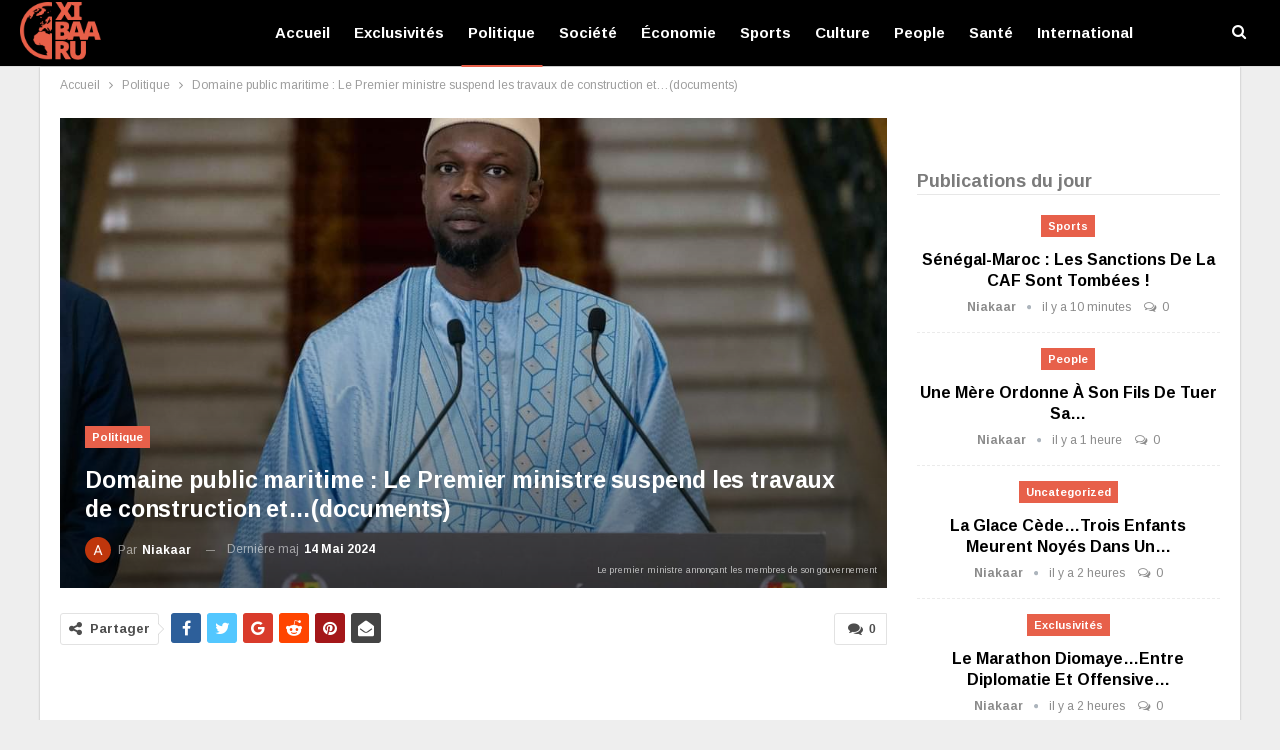

--- FILE ---
content_type: text/html; charset=UTF-8
request_url: https://www.xibaaru.sn/domaine-public-maritime-le-premier-ministre-suspend-les-travaux-de-construction-et-documents/
body_size: 26091
content:
	<!DOCTYPE html>
		<!--[if IE 8]>
	<html class="ie ie8" lang="fr-FR" prefix="og: https://ogp.me/ns#"> <![endif]-->
	<!--[if IE 9]>
	<html class="ie ie9" lang="fr-FR" prefix="og: https://ogp.me/ns#"> <![endif]-->
	<!--[if gt IE 9]><!-->
<html lang="fr-FR" prefix="og: https://ogp.me/ns#"> <!--<![endif]-->
	<head>
				<meta charset="UTF-8">
		<meta http-equiv="X-UA-Compatible" content="IE=edge">
		<meta name="viewport" content="width=device-width, initial-scale=1.0">
		<link rel="pingback" href="https://www.xibaaru.sn/xmlrpc.php"/>

			<style>img:is([sizes="auto" i], [sizes^="auto," i]) { contain-intrinsic-size: 3000px 1500px }</style>
	<!-- Google tag (gtag.js) consent mode dataLayer added by Site Kit -->
<script type="text/javascript" id="google_gtagjs-js-consent-mode-data-layer">
/* <![CDATA[ */
window.dataLayer = window.dataLayer || [];function gtag(){dataLayer.push(arguments);}
gtag('consent', 'default', {"ad_personalization":"denied","ad_storage":"denied","ad_user_data":"denied","analytics_storage":"denied","functionality_storage":"denied","security_storage":"denied","personalization_storage":"denied","region":["AT","BE","BG","CH","CY","CZ","DE","DK","EE","ES","FI","FR","GB","GR","HR","HU","IE","IS","IT","LI","LT","LU","LV","MT","NL","NO","PL","PT","RO","SE","SI","SK"],"wait_for_update":500});
window._googlesitekitConsentCategoryMap = {"statistics":["analytics_storage"],"marketing":["ad_storage","ad_user_data","ad_personalization"],"functional":["functionality_storage","security_storage"],"preferences":["personalization_storage"]};
window._googlesitekitConsents = {"ad_personalization":"denied","ad_storage":"denied","ad_user_data":"denied","analytics_storage":"denied","functionality_storage":"denied","security_storage":"denied","personalization_storage":"denied","region":["AT","BE","BG","CH","CY","CZ","DE","DK","EE","ES","FI","FR","GB","GR","HR","HU","IE","IS","IT","LI","LT","LU","LV","MT","NL","NO","PL","PT","RO","SE","SI","SK"],"wait_for_update":500};
/* ]]> */
</script>
<!-- End Google tag (gtag.js) consent mode dataLayer added by Site Kit -->

<!-- Optimisation des moteurs de recherche par Rank Math PRO - https://rankmath.com/ -->
<title>Domaine public maritime : Le Premier ministre suspend les travaux de construction et...(documents) - Xibaaru</title>
<meta name="description" content="Le Premier ministre a sorti, hier lundi, un arrêté portant création d&#039;une commission ad hoc chargée du contrôle et de la vérification des titres et"/>
<meta name="robots" content="follow, index, max-snippet:-1, max-video-preview:-1, max-image-preview:large"/>
<link rel="canonical" href="https://www.xibaaru.sn/domaine-public-maritime-le-premier-ministre-suspend-les-travaux-de-construction-et-documents/" />
<meta property="og:locale" content="fr_FR" />
<meta property="og:type" content="article" />
<meta property="og:title" content="Domaine public maritime : Le Premier ministre suspend les travaux de construction et...(documents) - Xibaaru" />
<meta property="og:description" content="Le Premier ministre a sorti, hier lundi, un arrêté portant création d&#039;une commission ad hoc chargée du contrôle et de la vérification des titres et" />
<meta property="og:url" content="https://www.xibaaru.sn/domaine-public-maritime-le-premier-ministre-suspend-les-travaux-de-construction-et-documents/" />
<meta property="og:site_name" content="Xibaaru" />
<meta property="article:publisher" content="https://www.facebook.com/xibaarucom" />
<meta property="article:section" content="Politique" />
<meta property="og:updated_time" content="2024-05-14T13:26:16+00:00" />
<meta property="og:image" content="https://www.xibaaru.sn/wp-content/uploads/2024/04/FB_IMG_1712356907708.jpg" />
<meta property="og:image:secure_url" content="https://www.xibaaru.sn/wp-content/uploads/2024/04/FB_IMG_1712356907708.jpg" />
<meta property="og:image:width" content="1080" />
<meta property="og:image:height" content="810" />
<meta property="og:image:alt" content="ministre" />
<meta property="og:image:type" content="image/jpeg" />
<meta property="article:published_time" content="2024-05-14T13:20:45+00:00" />
<meta property="article:modified_time" content="2024-05-14T13:26:16+00:00" />
<meta name="twitter:card" content="summary_large_image" />
<meta name="twitter:title" content="Domaine public maritime : Le Premier ministre suspend les travaux de construction et...(documents) - Xibaaru" />
<meta name="twitter:description" content="Le Premier ministre a sorti, hier lundi, un arrêté portant création d&#039;une commission ad hoc chargée du contrôle et de la vérification des titres et" />
<meta name="twitter:image" content="https://www.xibaaru.sn/wp-content/uploads/2024/04/FB_IMG_1712356907708.jpg" />
<meta name="twitter:label1" content="Écrit par" />
<meta name="twitter:data1" content="Niakaar" />
<meta name="twitter:label2" content="Temps de lecture" />
<meta name="twitter:data2" content="Moins d’une minute" />
<script type="application/ld+json" class="rank-math-schema-pro">{"@context":"https://schema.org","@graph":[{"@type":"Place","@id":"https://www.xibaaru.sn/#place","address":{"@type":"PostalAddress","streetAddress":"37 Cit\u00e9 CPI","addressRegion":"Dakar","postalCode":"12000","addressCountry":"S\u00e9n\u00e9gal"}},{"@type":["NewsMediaOrganization","Organization"],"@id":"https://www.xibaaru.sn/#organization","name":"Xibaaru","url":"https://www.xibaaru.sn","sameAs":["https://www.facebook.com/xibaarucom"],"email":"xibaaru@gmail.com","address":{"@type":"PostalAddress","streetAddress":"37 Cit\u00e9 CPI","addressRegion":"Dakar","postalCode":"12000","addressCountry":"S\u00e9n\u00e9gal"},"logo":{"@type":"ImageObject","@id":"https://www.xibaaru.sn/#logo","url":"https://www.xibaaru.sn/wp-content/uploads/2019/08/logo-xibaaru.png","contentUrl":"https://www.xibaaru.sn/wp-content/uploads/2019/08/logo-xibaaru.png","caption":"Xibaaru","inLanguage":"fr-FR","width":"112","height":"80"},"contactPoint":[{"@type":"ContactPoint","telephone":"+221779007430","contactType":"technical support"},{"@type":"ContactPoint","telephone":"+221777114848","contactType":"customer support"}],"location":{"@id":"https://www.xibaaru.sn/#place"}},{"@type":"WebSite","@id":"https://www.xibaaru.sn/#website","url":"https://www.xibaaru.sn","name":"Xibaaru","publisher":{"@id":"https://www.xibaaru.sn/#organization"},"inLanguage":"fr-FR"},{"@type":"ImageObject","@id":"https://www.xibaaru.sn/wp-content/uploads/2024/04/FB_IMG_1712356907708.jpg","url":"https://www.xibaaru.sn/wp-content/uploads/2024/04/FB_IMG_1712356907708.jpg","width":"1080","height":"810","inLanguage":"fr-FR"},{"@type":"WebPage","@id":"https://www.xibaaru.sn/domaine-public-maritime-le-premier-ministre-suspend-les-travaux-de-construction-et-documents/#webpage","url":"https://www.xibaaru.sn/domaine-public-maritime-le-premier-ministre-suspend-les-travaux-de-construction-et-documents/","name":"Domaine public maritime : Le Premier ministre suspend les travaux de construction et...(documents) - Xibaaru","datePublished":"2024-05-14T13:20:45+00:00","dateModified":"2024-05-14T13:26:16+00:00","isPartOf":{"@id":"https://www.xibaaru.sn/#website"},"primaryImageOfPage":{"@id":"https://www.xibaaru.sn/wp-content/uploads/2024/04/FB_IMG_1712356907708.jpg"},"inLanguage":"fr-FR"},{"@type":"Person","@id":"https://www.xibaaru.sn/auteur/aliou/","name":"Niakaar","url":"https://www.xibaaru.sn/auteur/aliou/","image":{"@type":"ImageObject","@id":"https://secure.gravatar.com/avatar/9b9f29e0091cdfe4df3e542ca6e04a860cddea343c05490cca18b14373260f11?s=96&amp;d=mm&amp;r=g","url":"https://secure.gravatar.com/avatar/9b9f29e0091cdfe4df3e542ca6e04a860cddea343c05490cca18b14373260f11?s=96&amp;d=mm&amp;r=g","caption":"Niakaar","inLanguage":"fr-FR"},"worksFor":{"@id":"https://www.xibaaru.sn/#organization"}},{"@type":"NewsArticle","headline":"Domaine public maritime : Le Premier ministre suspend les travaux de construction et...(documents) - Xibaaru","keywords":"ministre","datePublished":"2024-05-14T13:20:45+00:00","dateModified":"2024-05-14T13:26:16+00:00","articleSection":"Politique","author":{"@id":"https://www.xibaaru.sn/auteur/aliou/","name":"Niakaar"},"publisher":{"@id":"https://www.xibaaru.sn/#organization"},"description":"Le Premier ministre a sorti, hier lundi, un arr\u00eat\u00e9 portant cr\u00e9ation d&#039;une commission ad hoc charg\u00e9e du contr\u00f4le et de la v\u00e9rification des titres et","copyrightYear":"2024","copyrightHolder":{"@id":"https://www.xibaaru.sn/#organization"},"name":"Domaine public maritime : Le Premier ministre suspend les travaux de construction et...(documents) - Xibaaru","@id":"https://www.xibaaru.sn/domaine-public-maritime-le-premier-ministre-suspend-les-travaux-de-construction-et-documents/#richSnippet","isPartOf":{"@id":"https://www.xibaaru.sn/domaine-public-maritime-le-premier-ministre-suspend-les-travaux-de-construction-et-documents/#webpage"},"image":{"@id":"https://www.xibaaru.sn/wp-content/uploads/2024/04/FB_IMG_1712356907708.jpg"},"inLanguage":"fr-FR","mainEntityOfPage":{"@id":"https://www.xibaaru.sn/domaine-public-maritime-le-premier-ministre-suspend-les-travaux-de-construction-et-documents/#webpage"}}]}</script>
<!-- /Extension Rank Math WordPress SEO -->


<!-- Better Open Graph, Schema.org & Twitter Integration -->
<meta property="og:locale" content="fr_fr"/>
<meta property="og:site_name" content="Xibaaru"/>
<meta property="og:url" content="https://www.xibaaru.sn/domaine-public-maritime-le-premier-ministre-suspend-les-travaux-de-construction-et-documents/"/>
<meta property="og:title" content="Domaine public maritime : Le Premier ministre suspend les travaux de construction et&#8230;(documents)"/>
<meta property="og:image" content="https://www.xibaaru.sn/wp-content/uploads/2024/04/FB_IMG_1712356907708-1024x768.jpg"/>
<meta property="og:image:alt" content="Le premier ministre annonçant les membres de son gouvernement"/>
<meta property="article:section" content="Politique"/>
<meta property="og:description" content="Le Premier ministre a sorti, hier lundi, un arrêté portant création d&#039;une commission ad hoc chargée du contrôle et de la vérification des titres et occupations sur les anciennes et nouvelles dépendances du Domaine public maritime (DPM) dans la région"/>
<meta property="og:type" content="article"/>
<meta name="twitter:card" content="summary"/>
<meta name="twitter:url" content="https://www.xibaaru.sn/domaine-public-maritime-le-premier-ministre-suspend-les-travaux-de-construction-et-documents/"/>
<meta name="twitter:title" content="Domaine public maritime : Le Premier ministre suspend les travaux de construction et&#8230;(documents)"/>
<meta name="twitter:description" content="Le Premier ministre a sorti, hier lundi, un arrêté portant création d&#039;une commission ad hoc chargée du contrôle et de la vérification des titres et occupations sur les anciennes et nouvelles dépendances du Domaine public maritime (DPM) dans la région"/>
<meta name="twitter:image" content="https://www.xibaaru.sn/wp-content/uploads/2024/04/FB_IMG_1712356907708-1024x768.jpg"/>
<meta name="twitter:image:alt" content="Le premier ministre annonçant les membres de son gouvernement"/>
<!-- / Better Open Graph, Schema.org & Twitter Integration. -->
<link rel='dns-prefetch' href='//www.xibaaru.sn' />
<link rel='dns-prefetch' href='//www.googletagmanager.com' />
<link rel='dns-prefetch' href='//fonts.googleapis.com' />
<link rel='dns-prefetch' href='//pagead2.googlesyndication.com' />
<link rel='dns-prefetch' href='//fundingchoicesmessages.google.com' />
<link rel="alternate" type="application/rss+xml" title="Xibaaru &raquo; Flux" href="https://www.xibaaru.sn/feed/" />
<link rel="alternate" type="application/rss+xml" title="Xibaaru &raquo; Flux des commentaires" href="https://www.xibaaru.sn/comments/feed/" />
<link rel="alternate" type="application/rss+xml" title="Xibaaru &raquo; Domaine public maritime : Le Premier ministre suspend les travaux de construction et&#8230;(documents) Flux des commentaires" href="https://www.xibaaru.sn/domaine-public-maritime-le-premier-ministre-suspend-les-travaux-de-construction-et-documents/feed/" />
<script type="text/javascript">
/* <![CDATA[ */
window._wpemojiSettings = {"baseUrl":"https:\/\/s.w.org\/images\/core\/emoji\/16.0.1\/72x72\/","ext":".png","svgUrl":"https:\/\/s.w.org\/images\/core\/emoji\/16.0.1\/svg\/","svgExt":".svg","source":{"concatemoji":"https:\/\/www.xibaaru.sn\/wp-includes\/js\/wp-emoji-release.min.js?ver=6.8.3"}};
/*! This file is auto-generated */
!function(s,n){var o,i,e;function c(e){try{var t={supportTests:e,timestamp:(new Date).valueOf()};sessionStorage.setItem(o,JSON.stringify(t))}catch(e){}}function p(e,t,n){e.clearRect(0,0,e.canvas.width,e.canvas.height),e.fillText(t,0,0);var t=new Uint32Array(e.getImageData(0,0,e.canvas.width,e.canvas.height).data),a=(e.clearRect(0,0,e.canvas.width,e.canvas.height),e.fillText(n,0,0),new Uint32Array(e.getImageData(0,0,e.canvas.width,e.canvas.height).data));return t.every(function(e,t){return e===a[t]})}function u(e,t){e.clearRect(0,0,e.canvas.width,e.canvas.height),e.fillText(t,0,0);for(var n=e.getImageData(16,16,1,1),a=0;a<n.data.length;a++)if(0!==n.data[a])return!1;return!0}function f(e,t,n,a){switch(t){case"flag":return n(e,"\ud83c\udff3\ufe0f\u200d\u26a7\ufe0f","\ud83c\udff3\ufe0f\u200b\u26a7\ufe0f")?!1:!n(e,"\ud83c\udde8\ud83c\uddf6","\ud83c\udde8\u200b\ud83c\uddf6")&&!n(e,"\ud83c\udff4\udb40\udc67\udb40\udc62\udb40\udc65\udb40\udc6e\udb40\udc67\udb40\udc7f","\ud83c\udff4\u200b\udb40\udc67\u200b\udb40\udc62\u200b\udb40\udc65\u200b\udb40\udc6e\u200b\udb40\udc67\u200b\udb40\udc7f");case"emoji":return!a(e,"\ud83e\udedf")}return!1}function g(e,t,n,a){var r="undefined"!=typeof WorkerGlobalScope&&self instanceof WorkerGlobalScope?new OffscreenCanvas(300,150):s.createElement("canvas"),o=r.getContext("2d",{willReadFrequently:!0}),i=(o.textBaseline="top",o.font="600 32px Arial",{});return e.forEach(function(e){i[e]=t(o,e,n,a)}),i}function t(e){var t=s.createElement("script");t.src=e,t.defer=!0,s.head.appendChild(t)}"undefined"!=typeof Promise&&(o="wpEmojiSettingsSupports",i=["flag","emoji"],n.supports={everything:!0,everythingExceptFlag:!0},e=new Promise(function(e){s.addEventListener("DOMContentLoaded",e,{once:!0})}),new Promise(function(t){var n=function(){try{var e=JSON.parse(sessionStorage.getItem(o));if("object"==typeof e&&"number"==typeof e.timestamp&&(new Date).valueOf()<e.timestamp+604800&&"object"==typeof e.supportTests)return e.supportTests}catch(e){}return null}();if(!n){if("undefined"!=typeof Worker&&"undefined"!=typeof OffscreenCanvas&&"undefined"!=typeof URL&&URL.createObjectURL&&"undefined"!=typeof Blob)try{var e="postMessage("+g.toString()+"("+[JSON.stringify(i),f.toString(),p.toString(),u.toString()].join(",")+"));",a=new Blob([e],{type:"text/javascript"}),r=new Worker(URL.createObjectURL(a),{name:"wpTestEmojiSupports"});return void(r.onmessage=function(e){c(n=e.data),r.terminate(),t(n)})}catch(e){}c(n=g(i,f,p,u))}t(n)}).then(function(e){for(var t in e)n.supports[t]=e[t],n.supports.everything=n.supports.everything&&n.supports[t],"flag"!==t&&(n.supports.everythingExceptFlag=n.supports.everythingExceptFlag&&n.supports[t]);n.supports.everythingExceptFlag=n.supports.everythingExceptFlag&&!n.supports.flag,n.DOMReady=!1,n.readyCallback=function(){n.DOMReady=!0}}).then(function(){return e}).then(function(){var e;n.supports.everything||(n.readyCallback(),(e=n.source||{}).concatemoji?t(e.concatemoji):e.wpemoji&&e.twemoji&&(t(e.twemoji),t(e.wpemoji)))}))}((window,document),window._wpemojiSettings);
/* ]]> */
</script>
<style id='wp-emoji-styles-inline-css' type='text/css'>

	img.wp-smiley, img.emoji {
		display: inline !important;
		border: none !important;
		box-shadow: none !important;
		height: 1em !important;
		width: 1em !important;
		margin: 0 0.07em !important;
		vertical-align: -0.1em !important;
		background: none !important;
		padding: 0 !important;
	}
</style>
<link rel='stylesheet' id='wp-block-library-css' href='https://www.xibaaru.sn/wp-includes/css/dist/block-library/style.min.css?ver=6.8.3' type='text/css' media='all' />
<style id='classic-theme-styles-inline-css' type='text/css'>
/*! This file is auto-generated */
.wp-block-button__link{color:#fff;background-color:#32373c;border-radius:9999px;box-shadow:none;text-decoration:none;padding:calc(.667em + 2px) calc(1.333em + 2px);font-size:1.125em}.wp-block-file__button{background:#32373c;color:#fff;text-decoration:none}
</style>
<style id='global-styles-inline-css' type='text/css'>
:root{--wp--preset--aspect-ratio--square: 1;--wp--preset--aspect-ratio--4-3: 4/3;--wp--preset--aspect-ratio--3-4: 3/4;--wp--preset--aspect-ratio--3-2: 3/2;--wp--preset--aspect-ratio--2-3: 2/3;--wp--preset--aspect-ratio--16-9: 16/9;--wp--preset--aspect-ratio--9-16: 9/16;--wp--preset--color--black: #000000;--wp--preset--color--cyan-bluish-gray: #abb8c3;--wp--preset--color--white: #ffffff;--wp--preset--color--pale-pink: #f78da7;--wp--preset--color--vivid-red: #cf2e2e;--wp--preset--color--luminous-vivid-orange: #ff6900;--wp--preset--color--luminous-vivid-amber: #fcb900;--wp--preset--color--light-green-cyan: #7bdcb5;--wp--preset--color--vivid-green-cyan: #00d084;--wp--preset--color--pale-cyan-blue: #8ed1fc;--wp--preset--color--vivid-cyan-blue: #0693e3;--wp--preset--color--vivid-purple: #9b51e0;--wp--preset--gradient--vivid-cyan-blue-to-vivid-purple: linear-gradient(135deg,rgba(6,147,227,1) 0%,rgb(155,81,224) 100%);--wp--preset--gradient--light-green-cyan-to-vivid-green-cyan: linear-gradient(135deg,rgb(122,220,180) 0%,rgb(0,208,130) 100%);--wp--preset--gradient--luminous-vivid-amber-to-luminous-vivid-orange: linear-gradient(135deg,rgba(252,185,0,1) 0%,rgba(255,105,0,1) 100%);--wp--preset--gradient--luminous-vivid-orange-to-vivid-red: linear-gradient(135deg,rgba(255,105,0,1) 0%,rgb(207,46,46) 100%);--wp--preset--gradient--very-light-gray-to-cyan-bluish-gray: linear-gradient(135deg,rgb(238,238,238) 0%,rgb(169,184,195) 100%);--wp--preset--gradient--cool-to-warm-spectrum: linear-gradient(135deg,rgb(74,234,220) 0%,rgb(151,120,209) 20%,rgb(207,42,186) 40%,rgb(238,44,130) 60%,rgb(251,105,98) 80%,rgb(254,248,76) 100%);--wp--preset--gradient--blush-light-purple: linear-gradient(135deg,rgb(255,206,236) 0%,rgb(152,150,240) 100%);--wp--preset--gradient--blush-bordeaux: linear-gradient(135deg,rgb(254,205,165) 0%,rgb(254,45,45) 50%,rgb(107,0,62) 100%);--wp--preset--gradient--luminous-dusk: linear-gradient(135deg,rgb(255,203,112) 0%,rgb(199,81,192) 50%,rgb(65,88,208) 100%);--wp--preset--gradient--pale-ocean: linear-gradient(135deg,rgb(255,245,203) 0%,rgb(182,227,212) 50%,rgb(51,167,181) 100%);--wp--preset--gradient--electric-grass: linear-gradient(135deg,rgb(202,248,128) 0%,rgb(113,206,126) 100%);--wp--preset--gradient--midnight: linear-gradient(135deg,rgb(2,3,129) 0%,rgb(40,116,252) 100%);--wp--preset--font-size--small: 13px;--wp--preset--font-size--medium: 20px;--wp--preset--font-size--large: 36px;--wp--preset--font-size--x-large: 42px;--wp--preset--spacing--20: 0.44rem;--wp--preset--spacing--30: 0.67rem;--wp--preset--spacing--40: 1rem;--wp--preset--spacing--50: 1.5rem;--wp--preset--spacing--60: 2.25rem;--wp--preset--spacing--70: 3.38rem;--wp--preset--spacing--80: 5.06rem;--wp--preset--shadow--natural: 6px 6px 9px rgba(0, 0, 0, 0.2);--wp--preset--shadow--deep: 12px 12px 50px rgba(0, 0, 0, 0.4);--wp--preset--shadow--sharp: 6px 6px 0px rgba(0, 0, 0, 0.2);--wp--preset--shadow--outlined: 6px 6px 0px -3px rgba(255, 255, 255, 1), 6px 6px rgba(0, 0, 0, 1);--wp--preset--shadow--crisp: 6px 6px 0px rgba(0, 0, 0, 1);}:where(.is-layout-flex){gap: 0.5em;}:where(.is-layout-grid){gap: 0.5em;}body .is-layout-flex{display: flex;}.is-layout-flex{flex-wrap: wrap;align-items: center;}.is-layout-flex > :is(*, div){margin: 0;}body .is-layout-grid{display: grid;}.is-layout-grid > :is(*, div){margin: 0;}:where(.wp-block-columns.is-layout-flex){gap: 2em;}:where(.wp-block-columns.is-layout-grid){gap: 2em;}:where(.wp-block-post-template.is-layout-flex){gap: 1.25em;}:where(.wp-block-post-template.is-layout-grid){gap: 1.25em;}.has-black-color{color: var(--wp--preset--color--black) !important;}.has-cyan-bluish-gray-color{color: var(--wp--preset--color--cyan-bluish-gray) !important;}.has-white-color{color: var(--wp--preset--color--white) !important;}.has-pale-pink-color{color: var(--wp--preset--color--pale-pink) !important;}.has-vivid-red-color{color: var(--wp--preset--color--vivid-red) !important;}.has-luminous-vivid-orange-color{color: var(--wp--preset--color--luminous-vivid-orange) !important;}.has-luminous-vivid-amber-color{color: var(--wp--preset--color--luminous-vivid-amber) !important;}.has-light-green-cyan-color{color: var(--wp--preset--color--light-green-cyan) !important;}.has-vivid-green-cyan-color{color: var(--wp--preset--color--vivid-green-cyan) !important;}.has-pale-cyan-blue-color{color: var(--wp--preset--color--pale-cyan-blue) !important;}.has-vivid-cyan-blue-color{color: var(--wp--preset--color--vivid-cyan-blue) !important;}.has-vivid-purple-color{color: var(--wp--preset--color--vivid-purple) !important;}.has-black-background-color{background-color: var(--wp--preset--color--black) !important;}.has-cyan-bluish-gray-background-color{background-color: var(--wp--preset--color--cyan-bluish-gray) !important;}.has-white-background-color{background-color: var(--wp--preset--color--white) !important;}.has-pale-pink-background-color{background-color: var(--wp--preset--color--pale-pink) !important;}.has-vivid-red-background-color{background-color: var(--wp--preset--color--vivid-red) !important;}.has-luminous-vivid-orange-background-color{background-color: var(--wp--preset--color--luminous-vivid-orange) !important;}.has-luminous-vivid-amber-background-color{background-color: var(--wp--preset--color--luminous-vivid-amber) !important;}.has-light-green-cyan-background-color{background-color: var(--wp--preset--color--light-green-cyan) !important;}.has-vivid-green-cyan-background-color{background-color: var(--wp--preset--color--vivid-green-cyan) !important;}.has-pale-cyan-blue-background-color{background-color: var(--wp--preset--color--pale-cyan-blue) !important;}.has-vivid-cyan-blue-background-color{background-color: var(--wp--preset--color--vivid-cyan-blue) !important;}.has-vivid-purple-background-color{background-color: var(--wp--preset--color--vivid-purple) !important;}.has-black-border-color{border-color: var(--wp--preset--color--black) !important;}.has-cyan-bluish-gray-border-color{border-color: var(--wp--preset--color--cyan-bluish-gray) !important;}.has-white-border-color{border-color: var(--wp--preset--color--white) !important;}.has-pale-pink-border-color{border-color: var(--wp--preset--color--pale-pink) !important;}.has-vivid-red-border-color{border-color: var(--wp--preset--color--vivid-red) !important;}.has-luminous-vivid-orange-border-color{border-color: var(--wp--preset--color--luminous-vivid-orange) !important;}.has-luminous-vivid-amber-border-color{border-color: var(--wp--preset--color--luminous-vivid-amber) !important;}.has-light-green-cyan-border-color{border-color: var(--wp--preset--color--light-green-cyan) !important;}.has-vivid-green-cyan-border-color{border-color: var(--wp--preset--color--vivid-green-cyan) !important;}.has-pale-cyan-blue-border-color{border-color: var(--wp--preset--color--pale-cyan-blue) !important;}.has-vivid-cyan-blue-border-color{border-color: var(--wp--preset--color--vivid-cyan-blue) !important;}.has-vivid-purple-border-color{border-color: var(--wp--preset--color--vivid-purple) !important;}.has-vivid-cyan-blue-to-vivid-purple-gradient-background{background: var(--wp--preset--gradient--vivid-cyan-blue-to-vivid-purple) !important;}.has-light-green-cyan-to-vivid-green-cyan-gradient-background{background: var(--wp--preset--gradient--light-green-cyan-to-vivid-green-cyan) !important;}.has-luminous-vivid-amber-to-luminous-vivid-orange-gradient-background{background: var(--wp--preset--gradient--luminous-vivid-amber-to-luminous-vivid-orange) !important;}.has-luminous-vivid-orange-to-vivid-red-gradient-background{background: var(--wp--preset--gradient--luminous-vivid-orange-to-vivid-red) !important;}.has-very-light-gray-to-cyan-bluish-gray-gradient-background{background: var(--wp--preset--gradient--very-light-gray-to-cyan-bluish-gray) !important;}.has-cool-to-warm-spectrum-gradient-background{background: var(--wp--preset--gradient--cool-to-warm-spectrum) !important;}.has-blush-light-purple-gradient-background{background: var(--wp--preset--gradient--blush-light-purple) !important;}.has-blush-bordeaux-gradient-background{background: var(--wp--preset--gradient--blush-bordeaux) !important;}.has-luminous-dusk-gradient-background{background: var(--wp--preset--gradient--luminous-dusk) !important;}.has-pale-ocean-gradient-background{background: var(--wp--preset--gradient--pale-ocean) !important;}.has-electric-grass-gradient-background{background: var(--wp--preset--gradient--electric-grass) !important;}.has-midnight-gradient-background{background: var(--wp--preset--gradient--midnight) !important;}.has-small-font-size{font-size: var(--wp--preset--font-size--small) !important;}.has-medium-font-size{font-size: var(--wp--preset--font-size--medium) !important;}.has-large-font-size{font-size: var(--wp--preset--font-size--large) !important;}.has-x-large-font-size{font-size: var(--wp--preset--font-size--x-large) !important;}
:where(.wp-block-post-template.is-layout-flex){gap: 1.25em;}:where(.wp-block-post-template.is-layout-grid){gap: 1.25em;}
:where(.wp-block-columns.is-layout-flex){gap: 2em;}:where(.wp-block-columns.is-layout-grid){gap: 2em;}
:root :where(.wp-block-pullquote){font-size: 1.5em;line-height: 1.6;}
</style>
<link rel='stylesheet' id='better-framework-main-fonts-css' href='https://fonts.googleapis.com/css?family=Arimo:400,700%7CRoboto:500,400&#038;display=swap' type='text/css' media='all' />
<script type="text/javascript" src="https://www.xibaaru.sn/wp-includes/js/jquery/jquery.min.js?ver=3.7.1" id="jquery-core-js"></script>
<script type="text/javascript" src="https://www.xibaaru.sn/wp-includes/js/jquery/jquery-migrate.min.js?ver=3.4.1" id="jquery-migrate-js"></script>
<!--[if lt IE 9]>
<script type="text/javascript" src="https://www.xibaaru.sn/wp-content/plugins/better-adsmanager/includes/libs/better-framework/assets/js/html5shiv.min.js?ver=3.15.0" id="bf-html5shiv-js"></script>
<![endif]-->
<!--[if lt IE 9]>
<script type="text/javascript" src="https://www.xibaaru.sn/wp-content/plugins/better-adsmanager/includes/libs/better-framework/assets/js/respond.min.js?ver=3.15.0" id="bf-respond-js"></script>
<![endif]-->

<!-- Extrait de code de la balise Google (gtag.js) ajouté par Site Kit -->
<!-- Extrait Google Analytics ajouté par Site Kit -->
<script type="text/javascript" src="https://www.googletagmanager.com/gtag/js?id=G-HE25BD050R" id="google_gtagjs-js" async></script>
<script type="text/javascript" id="google_gtagjs-js-after">
/* <![CDATA[ */
window.dataLayer = window.dataLayer || [];function gtag(){dataLayer.push(arguments);}
gtag("set","linker",{"domains":["www.xibaaru.sn"]});
gtag("js", new Date());
gtag("set", "developer_id.dZTNiMT", true);
gtag("config", "G-HE25BD050R");
/* ]]> */
</script>
<script></script><link rel="https://api.w.org/" href="https://www.xibaaru.sn/wp-json/" /><link rel="alternate" title="JSON" type="application/json" href="https://www.xibaaru.sn/wp-json/wp/v2/posts/258018" /><link rel="EditURI" type="application/rsd+xml" title="RSD" href="https://www.xibaaru.sn/xmlrpc.php?rsd" />
<meta name="generator" content="WordPress 6.8.3" />
<link rel='shortlink' href='https://www.xibaaru.sn/?p=258018' />
<link rel="alternate" title="oEmbed (JSON)" type="application/json+oembed" href="https://www.xibaaru.sn/wp-json/oembed/1.0/embed?url=https%3A%2F%2Fwww.xibaaru.sn%2Fdomaine-public-maritime-le-premier-ministre-suspend-les-travaux-de-construction-et-documents%2F" />
<link rel="alternate" title="oEmbed (XML)" type="text/xml+oembed" href="https://www.xibaaru.sn/wp-json/oembed/1.0/embed?url=https%3A%2F%2Fwww.xibaaru.sn%2Fdomaine-public-maritime-le-premier-ministre-suspend-les-travaux-de-construction-et-documents%2F&#038;format=xml" />
<meta name="generator" content="Site Kit by Google 1.171.0" />
<!-- Balises Meta Google AdSense ajoutées par Site Kit -->
<meta name="google-adsense-platform-account" content="ca-host-pub-2644536267352236">
<meta name="google-adsense-platform-domain" content="sitekit.withgoogle.com">
<!-- Fin des balises Meta End Google AdSense ajoutées par Site Kit -->
<meta name="generator" content="Powered by WPBakery Page Builder - drag and drop page builder for WordPress."/>
<script type="application/ld+json">{
    "@context": "http://schema.org/",
    "@type": "Organization",
    "@id": "#organization",
    "logo": {
        "@type": "ImageObject",
        "url": "https://www.xibaaru.sn/wp-content/uploads/2019/08/logo-xibaaru.png"
    },
    "url": "https://www.xibaaru.sn/",
    "name": "Xibaaru",
    "description": "Vivez l&#039;actualit\u00e9 s\u00e9n\u00e9galaise et internationale en ligne"
}</script>
<script type="application/ld+json">{
    "@context": "http://schema.org/",
    "@type": "WebSite",
    "name": "Xibaaru",
    "alternateName": "Vivez l&#039;actualit\u00e9 s\u00e9n\u00e9galaise et internationale en ligne",
    "url": "https://www.xibaaru.sn/"
}</script>
<script type="application/ld+json">{
    "@context": "http://schema.org/",
    "@type": "BlogPosting",
    "headline": "Domaine public maritime : Le Premier ministre suspend les travaux de construction et...(documents)",
    "description": "Le Premier ministre a sorti, hier lundi, un arr\u00eat\u00e9 portant cr\u00e9ation d'une commission ad hoc charg\u00e9e du contr\u00f4le et de la v\u00e9rification des titres et occupations sur les anciennes et nouvelles d\u00e9pendances du Domaine public maritime (DPM) dans la r\u00e9gion",
    "datePublished": "2024-05-14",
    "dateModified": "2024-05-14",
    "author": {
        "@type": "Person",
        "@id": "#person-Niakaar",
        "name": "Niakaar"
    },
    "image": "https://www.xibaaru.sn/wp-content/uploads/2024/04/FB_IMG_1712356907708.jpg",
    "interactionStatistic": [
        {
            "@type": "InteractionCounter",
            "interactionType": "http://schema.org/CommentAction",
            "userInteractionCount": "0"
        }
    ],
    "publisher": {
        "@id": "#organization"
    },
    "mainEntityOfPage": "https://www.xibaaru.sn/domaine-public-maritime-le-premier-ministre-suspend-les-travaux-de-construction-et-documents/"
}</script>

<!-- Extrait Google AdSense ajouté par Site Kit -->
<script type="text/javascript" async="async" src="https://pagead2.googlesyndication.com/pagead/js/adsbygoogle.js?client=ca-pub-9473846353102696&amp;host=ca-host-pub-2644536267352236" crossorigin="anonymous"></script>

<!-- End Google AdSense snippet added by Site Kit -->

<!-- Google AdSense Ad Blocking Recovery snippet added by Site Kit -->
<script async src="https://fundingchoicesmessages.google.com/i/pub-9473846353102696?ers=1" nonce="JLZYFIIQc3_Ozs7iwKb_NQ"></script><script nonce="JLZYFIIQc3_Ozs7iwKb_NQ">(function() {function signalGooglefcPresent() {if (!window.frames['googlefcPresent']) {if (document.body) {const iframe = document.createElement('iframe'); iframe.style = 'width: 0; height: 0; border: none; z-index: -1000; left: -1000px; top: -1000px;'; iframe.style.display = 'none'; iframe.name = 'googlefcPresent'; document.body.appendChild(iframe);} else {setTimeout(signalGooglefcPresent, 0);}}}signalGooglefcPresent();})();</script>
<!-- End Google AdSense Ad Blocking Recovery snippet added by Site Kit -->

<!-- Extrait Google AdSense de protection contre les erreurs Incitation à réautoriser les annonces ajouté par Site Kit -->
<script>(function(){'use strict';function aa(a){var b=0;return function(){return b<a.length?{done:!1,value:a[b++]}:{done:!0}}}var ba="function"==typeof Object.defineProperties?Object.defineProperty:function(a,b,c){if(a==Array.prototype||a==Object.prototype)return a;a[b]=c.value;return a};
function ea(a){a=["object"==typeof globalThis&&globalThis,a,"object"==typeof window&&window,"object"==typeof self&&self,"object"==typeof global&&global];for(var b=0;b<a.length;++b){var c=a[b];if(c&&c.Math==Math)return c}throw Error("Cannot find global object");}var fa=ea(this);function ha(a,b){if(b)a:{var c=fa;a=a.split(".");for(var d=0;d<a.length-1;d++){var e=a[d];if(!(e in c))break a;c=c[e]}a=a[a.length-1];d=c[a];b=b(d);b!=d&&null!=b&&ba(c,a,{configurable:!0,writable:!0,value:b})}}
var ia="function"==typeof Object.create?Object.create:function(a){function b(){}b.prototype=a;return new b},l;if("function"==typeof Object.setPrototypeOf)l=Object.setPrototypeOf;else{var m;a:{var ja={a:!0},ka={};try{ka.__proto__=ja;m=ka.a;break a}catch(a){}m=!1}l=m?function(a,b){a.__proto__=b;if(a.__proto__!==b)throw new TypeError(a+" is not extensible");return a}:null}var la=l;
function n(a,b){a.prototype=ia(b.prototype);a.prototype.constructor=a;if(la)la(a,b);else for(var c in b)if("prototype"!=c)if(Object.defineProperties){var d=Object.getOwnPropertyDescriptor(b,c);d&&Object.defineProperty(a,c,d)}else a[c]=b[c];a.A=b.prototype}function ma(){for(var a=Number(this),b=[],c=a;c<arguments.length;c++)b[c-a]=arguments[c];return b}
var na="function"==typeof Object.assign?Object.assign:function(a,b){for(var c=1;c<arguments.length;c++){var d=arguments[c];if(d)for(var e in d)Object.prototype.hasOwnProperty.call(d,e)&&(a[e]=d[e])}return a};ha("Object.assign",function(a){return a||na});/*

 Copyright The Closure Library Authors.
 SPDX-License-Identifier: Apache-2.0
*/
var p=this||self;function q(a){return a};var t,u;a:{for(var oa=["CLOSURE_FLAGS"],v=p,x=0;x<oa.length;x++)if(v=v[oa[x]],null==v){u=null;break a}u=v}var pa=u&&u[610401301];t=null!=pa?pa:!1;var z,qa=p.navigator;z=qa?qa.userAgentData||null:null;function A(a){return t?z?z.brands.some(function(b){return(b=b.brand)&&-1!=b.indexOf(a)}):!1:!1}function B(a){var b;a:{if(b=p.navigator)if(b=b.userAgent)break a;b=""}return-1!=b.indexOf(a)};function C(){return t?!!z&&0<z.brands.length:!1}function D(){return C()?A("Chromium"):(B("Chrome")||B("CriOS"))&&!(C()?0:B("Edge"))||B("Silk")};var ra=C()?!1:B("Trident")||B("MSIE");!B("Android")||D();D();B("Safari")&&(D()||(C()?0:B("Coast"))||(C()?0:B("Opera"))||(C()?0:B("Edge"))||(C()?A("Microsoft Edge"):B("Edg/"))||C()&&A("Opera"));var sa={},E=null;var ta="undefined"!==typeof Uint8Array,ua=!ra&&"function"===typeof btoa;var F="function"===typeof Symbol&&"symbol"===typeof Symbol()?Symbol():void 0,G=F?function(a,b){a[F]|=b}:function(a,b){void 0!==a.g?a.g|=b:Object.defineProperties(a,{g:{value:b,configurable:!0,writable:!0,enumerable:!1}})};function va(a){var b=H(a);1!==(b&1)&&(Object.isFrozen(a)&&(a=Array.prototype.slice.call(a)),I(a,b|1))}
var H=F?function(a){return a[F]|0}:function(a){return a.g|0},J=F?function(a){return a[F]}:function(a){return a.g},I=F?function(a,b){a[F]=b}:function(a,b){void 0!==a.g?a.g=b:Object.defineProperties(a,{g:{value:b,configurable:!0,writable:!0,enumerable:!1}})};function wa(){var a=[];G(a,1);return a}function xa(a,b){I(b,(a|0)&-99)}function K(a,b){I(b,(a|34)&-73)}function L(a){a=a>>11&1023;return 0===a?536870912:a};var M={};function N(a){return null!==a&&"object"===typeof a&&!Array.isArray(a)&&a.constructor===Object}var O,ya=[];I(ya,39);O=Object.freeze(ya);var P;function Q(a,b){P=b;a=new a(b);P=void 0;return a}
function R(a,b,c){null==a&&(a=P);P=void 0;if(null==a){var d=96;c?(a=[c],d|=512):a=[];b&&(d=d&-2095105|(b&1023)<<11)}else{if(!Array.isArray(a))throw Error();d=H(a);if(d&64)return a;d|=64;if(c&&(d|=512,c!==a[0]))throw Error();a:{c=a;var e=c.length;if(e){var f=e-1,g=c[f];if(N(g)){d|=256;b=(d>>9&1)-1;e=f-b;1024<=e&&(za(c,b,g),e=1023);d=d&-2095105|(e&1023)<<11;break a}}b&&(g=(d>>9&1)-1,b=Math.max(b,e-g),1024<b&&(za(c,g,{}),d|=256,b=1023),d=d&-2095105|(b&1023)<<11)}}I(a,d);return a}
function za(a,b,c){for(var d=1023+b,e=a.length,f=d;f<e;f++){var g=a[f];null!=g&&g!==c&&(c[f-b]=g)}a.length=d+1;a[d]=c};function Aa(a){switch(typeof a){case "number":return isFinite(a)?a:String(a);case "boolean":return a?1:0;case "object":if(a&&!Array.isArray(a)&&ta&&null!=a&&a instanceof Uint8Array){if(ua){for(var b="",c=0,d=a.length-10240;c<d;)b+=String.fromCharCode.apply(null,a.subarray(c,c+=10240));b+=String.fromCharCode.apply(null,c?a.subarray(c):a);a=btoa(b)}else{void 0===b&&(b=0);if(!E){E={};c="ABCDEFGHIJKLMNOPQRSTUVWXYZabcdefghijklmnopqrstuvwxyz0123456789".split("");d=["+/=","+/","-_=","-_.","-_"];for(var e=
0;5>e;e++){var f=c.concat(d[e].split(""));sa[e]=f;for(var g=0;g<f.length;g++){var h=f[g];void 0===E[h]&&(E[h]=g)}}}b=sa[b];c=Array(Math.floor(a.length/3));d=b[64]||"";for(e=f=0;f<a.length-2;f+=3){var k=a[f],w=a[f+1];h=a[f+2];g=b[k>>2];k=b[(k&3)<<4|w>>4];w=b[(w&15)<<2|h>>6];h=b[h&63];c[e++]=g+k+w+h}g=0;h=d;switch(a.length-f){case 2:g=a[f+1],h=b[(g&15)<<2]||d;case 1:a=a[f],c[e]=b[a>>2]+b[(a&3)<<4|g>>4]+h+d}a=c.join("")}return a}}return a};function Ba(a,b,c){a=Array.prototype.slice.call(a);var d=a.length,e=b&256?a[d-1]:void 0;d+=e?-1:0;for(b=b&512?1:0;b<d;b++)a[b]=c(a[b]);if(e){b=a[b]={};for(var f in e)Object.prototype.hasOwnProperty.call(e,f)&&(b[f]=c(e[f]))}return a}function Da(a,b,c,d,e,f){if(null!=a){if(Array.isArray(a))a=e&&0==a.length&&H(a)&1?void 0:f&&H(a)&2?a:Ea(a,b,c,void 0!==d,e,f);else if(N(a)){var g={},h;for(h in a)Object.prototype.hasOwnProperty.call(a,h)&&(g[h]=Da(a[h],b,c,d,e,f));a=g}else a=b(a,d);return a}}
function Ea(a,b,c,d,e,f){var g=d||c?H(a):0;d=d?!!(g&32):void 0;a=Array.prototype.slice.call(a);for(var h=0;h<a.length;h++)a[h]=Da(a[h],b,c,d,e,f);c&&c(g,a);return a}function Fa(a){return a.s===M?a.toJSON():Aa(a)};function Ga(a,b,c){c=void 0===c?K:c;if(null!=a){if(ta&&a instanceof Uint8Array)return b?a:new Uint8Array(a);if(Array.isArray(a)){var d=H(a);if(d&2)return a;if(b&&!(d&64)&&(d&32||0===d))return I(a,d|34),a;a=Ea(a,Ga,d&4?K:c,!0,!1,!0);b=H(a);b&4&&b&2&&Object.freeze(a);return a}a.s===M&&(b=a.h,c=J(b),a=c&2?a:Q(a.constructor,Ha(b,c,!0)));return a}}function Ha(a,b,c){var d=c||b&2?K:xa,e=!!(b&32);a=Ba(a,b,function(f){return Ga(f,e,d)});G(a,32|(c?2:0));return a};function Ia(a,b){a=a.h;return Ja(a,J(a),b)}function Ja(a,b,c,d){if(-1===c)return null;if(c>=L(b)){if(b&256)return a[a.length-1][c]}else{var e=a.length;if(d&&b&256&&(d=a[e-1][c],null!=d))return d;b=c+((b>>9&1)-1);if(b<e)return a[b]}}function Ka(a,b,c,d,e){var f=L(b);if(c>=f||e){e=b;if(b&256)f=a[a.length-1];else{if(null==d)return;f=a[f+((b>>9&1)-1)]={};e|=256}f[c]=d;e&=-1025;e!==b&&I(a,e)}else a[c+((b>>9&1)-1)]=d,b&256&&(d=a[a.length-1],c in d&&delete d[c]),b&1024&&I(a,b&-1025)}
function La(a,b){var c=Ma;var d=void 0===d?!1:d;var e=a.h;var f=J(e),g=Ja(e,f,b,d);var h=!1;if(null==g||"object"!==typeof g||(h=Array.isArray(g))||g.s!==M)if(h){var k=h=H(g);0===k&&(k|=f&32);k|=f&2;k!==h&&I(g,k);c=new c(g)}else c=void 0;else c=g;c!==g&&null!=c&&Ka(e,f,b,c,d);e=c;if(null==e)return e;a=a.h;f=J(a);f&2||(g=e,c=g.h,h=J(c),g=h&2?Q(g.constructor,Ha(c,h,!1)):g,g!==e&&(e=g,Ka(a,f,b,e,d)));return e}function Na(a,b){a=Ia(a,b);return null==a||"string"===typeof a?a:void 0}
function Oa(a,b){a=Ia(a,b);return null!=a?a:0}function S(a,b){a=Na(a,b);return null!=a?a:""};function T(a,b,c){this.h=R(a,b,c)}T.prototype.toJSON=function(){var a=Ea(this.h,Fa,void 0,void 0,!1,!1);return Pa(this,a,!0)};T.prototype.s=M;T.prototype.toString=function(){return Pa(this,this.h,!1).toString()};
function Pa(a,b,c){var d=a.constructor.v,e=L(J(c?a.h:b)),f=!1;if(d){if(!c){b=Array.prototype.slice.call(b);var g;if(b.length&&N(g=b[b.length-1]))for(f=0;f<d.length;f++)if(d[f]>=e){Object.assign(b[b.length-1]={},g);break}f=!0}e=b;c=!c;g=J(a.h);a=L(g);g=(g>>9&1)-1;for(var h,k,w=0;w<d.length;w++)if(k=d[w],k<a){k+=g;var r=e[k];null==r?e[k]=c?O:wa():c&&r!==O&&va(r)}else h||(r=void 0,e.length&&N(r=e[e.length-1])?h=r:e.push(h={})),r=h[k],null==h[k]?h[k]=c?O:wa():c&&r!==O&&va(r)}d=b.length;if(!d)return b;
var Ca;if(N(h=b[d-1])){a:{var y=h;e={};c=!1;for(var ca in y)Object.prototype.hasOwnProperty.call(y,ca)&&(a=y[ca],Array.isArray(a)&&a!=a&&(c=!0),null!=a?e[ca]=a:c=!0);if(c){for(var rb in e){y=e;break a}y=null}}y!=h&&(Ca=!0);d--}for(;0<d;d--){h=b[d-1];if(null!=h)break;var cb=!0}if(!Ca&&!cb)return b;var da;f?da=b:da=Array.prototype.slice.call(b,0,d);b=da;f&&(b.length=d);y&&b.push(y);return b};function Qa(a){return function(b){if(null==b||""==b)b=new a;else{b=JSON.parse(b);if(!Array.isArray(b))throw Error(void 0);G(b,32);b=Q(a,b)}return b}};function Ra(a){this.h=R(a)}n(Ra,T);var Sa=Qa(Ra);var U;function V(a){this.g=a}V.prototype.toString=function(){return this.g+""};var Ta={};function Ua(){return Math.floor(2147483648*Math.random()).toString(36)+Math.abs(Math.floor(2147483648*Math.random())^Date.now()).toString(36)};function Va(a,b){b=String(b);"application/xhtml+xml"===a.contentType&&(b=b.toLowerCase());return a.createElement(b)}function Wa(a){this.g=a||p.document||document}Wa.prototype.appendChild=function(a,b){a.appendChild(b)};/*

 SPDX-License-Identifier: Apache-2.0
*/
function Xa(a,b){a.src=b instanceof V&&b.constructor===V?b.g:"type_error:TrustedResourceUrl";var c,d;(c=(b=null==(d=(c=(a.ownerDocument&&a.ownerDocument.defaultView||window).document).querySelector)?void 0:d.call(c,"script[nonce]"))?b.nonce||b.getAttribute("nonce")||"":"")&&a.setAttribute("nonce",c)};function Ya(a){a=void 0===a?document:a;return a.createElement("script")};function Za(a,b,c,d,e,f){try{var g=a.g,h=Ya(g);h.async=!0;Xa(h,b);g.head.appendChild(h);h.addEventListener("load",function(){e();d&&g.head.removeChild(h)});h.addEventListener("error",function(){0<c?Za(a,b,c-1,d,e,f):(d&&g.head.removeChild(h),f())})}catch(k){f()}};var $a=p.atob("aHR0cHM6Ly93d3cuZ3N0YXRpYy5jb20vaW1hZ2VzL2ljb25zL21hdGVyaWFsL3N5c3RlbS8xeC93YXJuaW5nX2FtYmVyXzI0ZHAucG5n"),ab=p.atob("WW91IGFyZSBzZWVpbmcgdGhpcyBtZXNzYWdlIGJlY2F1c2UgYWQgb3Igc2NyaXB0IGJsb2NraW5nIHNvZnR3YXJlIGlzIGludGVyZmVyaW5nIHdpdGggdGhpcyBwYWdlLg=="),bb=p.atob("RGlzYWJsZSBhbnkgYWQgb3Igc2NyaXB0IGJsb2NraW5nIHNvZnR3YXJlLCB0aGVuIHJlbG9hZCB0aGlzIHBhZ2Uu");function db(a,b,c){this.i=a;this.l=new Wa(this.i);this.g=null;this.j=[];this.m=!1;this.u=b;this.o=c}
function eb(a){if(a.i.body&&!a.m){var b=function(){fb(a);p.setTimeout(function(){return gb(a,3)},50)};Za(a.l,a.u,2,!0,function(){p[a.o]||b()},b);a.m=!0}}
function fb(a){for(var b=W(1,5),c=0;c<b;c++){var d=X(a);a.i.body.appendChild(d);a.j.push(d)}b=X(a);b.style.bottom="0";b.style.left="0";b.style.position="fixed";b.style.width=W(100,110).toString()+"%";b.style.zIndex=W(2147483544,2147483644).toString();b.style["background-color"]=hb(249,259,242,252,219,229);b.style["box-shadow"]="0 0 12px #888";b.style.color=hb(0,10,0,10,0,10);b.style.display="flex";b.style["justify-content"]="center";b.style["font-family"]="Roboto, Arial";c=X(a);c.style.width=W(80,
85).toString()+"%";c.style.maxWidth=W(750,775).toString()+"px";c.style.margin="24px";c.style.display="flex";c.style["align-items"]="flex-start";c.style["justify-content"]="center";d=Va(a.l.g,"IMG");d.className=Ua();d.src=$a;d.alt="Warning icon";d.style.height="24px";d.style.width="24px";d.style["padding-right"]="16px";var e=X(a),f=X(a);f.style["font-weight"]="bold";f.textContent=ab;var g=X(a);g.textContent=bb;Y(a,e,f);Y(a,e,g);Y(a,c,d);Y(a,c,e);Y(a,b,c);a.g=b;a.i.body.appendChild(a.g);b=W(1,5);for(c=
0;c<b;c++)d=X(a),a.i.body.appendChild(d),a.j.push(d)}function Y(a,b,c){for(var d=W(1,5),e=0;e<d;e++){var f=X(a);b.appendChild(f)}b.appendChild(c);c=W(1,5);for(d=0;d<c;d++)e=X(a),b.appendChild(e)}function W(a,b){return Math.floor(a+Math.random()*(b-a))}function hb(a,b,c,d,e,f){return"rgb("+W(Math.max(a,0),Math.min(b,255)).toString()+","+W(Math.max(c,0),Math.min(d,255)).toString()+","+W(Math.max(e,0),Math.min(f,255)).toString()+")"}function X(a){a=Va(a.l.g,"DIV");a.className=Ua();return a}
function gb(a,b){0>=b||null!=a.g&&0!=a.g.offsetHeight&&0!=a.g.offsetWidth||(ib(a),fb(a),p.setTimeout(function(){return gb(a,b-1)},50))}
function ib(a){var b=a.j;var c="undefined"!=typeof Symbol&&Symbol.iterator&&b[Symbol.iterator];if(c)b=c.call(b);else if("number"==typeof b.length)b={next:aa(b)};else throw Error(String(b)+" is not an iterable or ArrayLike");for(c=b.next();!c.done;c=b.next())(c=c.value)&&c.parentNode&&c.parentNode.removeChild(c);a.j=[];(b=a.g)&&b.parentNode&&b.parentNode.removeChild(b);a.g=null};function jb(a,b,c,d,e){function f(k){document.body?g(document.body):0<k?p.setTimeout(function(){f(k-1)},e):b()}function g(k){k.appendChild(h);p.setTimeout(function(){h?(0!==h.offsetHeight&&0!==h.offsetWidth?b():a(),h.parentNode&&h.parentNode.removeChild(h)):a()},d)}var h=kb(c);f(3)}function kb(a){var b=document.createElement("div");b.className=a;b.style.width="1px";b.style.height="1px";b.style.position="absolute";b.style.left="-10000px";b.style.top="-10000px";b.style.zIndex="-10000";return b};function Ma(a){this.h=R(a)}n(Ma,T);function lb(a){this.h=R(a)}n(lb,T);var mb=Qa(lb);function nb(a){a=Na(a,4)||"";if(void 0===U){var b=null;var c=p.trustedTypes;if(c&&c.createPolicy){try{b=c.createPolicy("goog#html",{createHTML:q,createScript:q,createScriptURL:q})}catch(d){p.console&&p.console.error(d.message)}U=b}else U=b}a=(b=U)?b.createScriptURL(a):a;return new V(a,Ta)};function ob(a,b){this.m=a;this.o=new Wa(a.document);this.g=b;this.j=S(this.g,1);this.u=nb(La(this.g,2));this.i=!1;b=nb(La(this.g,13));this.l=new db(a.document,b,S(this.g,12))}ob.prototype.start=function(){pb(this)};
function pb(a){qb(a);Za(a.o,a.u,3,!1,function(){a:{var b=a.j;var c=p.btoa(b);if(c=p[c]){try{var d=Sa(p.atob(c))}catch(e){b=!1;break a}b=b===Na(d,1)}else b=!1}b?Z(a,S(a.g,14)):(Z(a,S(a.g,8)),eb(a.l))},function(){jb(function(){Z(a,S(a.g,7));eb(a.l)},function(){return Z(a,S(a.g,6))},S(a.g,9),Oa(a.g,10),Oa(a.g,11))})}function Z(a,b){a.i||(a.i=!0,a=new a.m.XMLHttpRequest,a.open("GET",b,!0),a.send())}function qb(a){var b=p.btoa(a.j);a.m[b]&&Z(a,S(a.g,5))};(function(a,b){p[a]=function(){var c=ma.apply(0,arguments);p[a]=function(){};b.apply(null,c)}})("__h82AlnkH6D91__",function(a){"function"===typeof window.atob&&(new ob(window,mb(window.atob(a)))).start()});}).call(this);

window.__h82AlnkH6D91__("[base64]/[base64]/[base64]/[base64]");</script>
<!-- Extrait de fin Google AdSense de protection contre les erreurs Incitation à réautoriser les annonces ajouté par Site Kit -->
<link rel='stylesheet' id='bf-minifed-css-1' href='https://www.xibaaru.sn/wp-content/bs-booster-cache/f2116a72ace39ae560b256a85a93038e.css' type='text/css' media='all' />
<link rel='stylesheet' id='7.12.0-rc2-1749129250' href='https://www.xibaaru.sn/wp-content/bs-booster-cache/dfe46fc19537e7d8b20cdc8d3f3eb5ba.css' type='text/css' media='all' />
<link rel="icon" href="https://www.xibaaru.sn/wp-content/uploads/2019/08/logo-xibaaru.png" sizes="32x32" />
<link rel="icon" href="https://www.xibaaru.sn/wp-content/uploads/2019/08/logo-xibaaru.png" sizes="192x192" />
<link rel="apple-touch-icon" href="https://www.xibaaru.sn/wp-content/uploads/2019/08/logo-xibaaru.png" />
<meta name="msapplication-TileImage" content="https://www.xibaaru.sn/wp-content/uploads/2019/08/logo-xibaaru.png" />
<noscript><style> .wpb_animate_when_almost_visible { opacity: 1; }</style></noscript>	</head>

<body class="wp-singular post-template-default single single-post postid-258018 single-format-standard wp-theme-publisher bs-theme bs-publisher bs-publisher-global-mag active-light-box ltr close-rh page-layout-2-col page-layout-2-col-right boxed active-sticky-sidebar main-menu-sticky main-menu-out-stretched active-ajax-search infinity-related-post single-prim-cat-8 single-cat-8  wpb-js-composer js-comp-ver-7.0 vc_responsive bs-ll-a" dir="ltr">
	<header id="header" class="site-header header-style-8 full-width stretched" itemscope="itemscope" itemtype="https://schema.org/WPHeader">
				<div class="content-wrap">
			<div class="container">
				<div class="header-inner clearfix">
					<div id="site-branding" class="site-branding">
	<p  id="site-title" class="logo h1 img-logo">
	<a href="https://www.xibaaru.sn/" itemprop="url" rel="home">
					<img id="site-logo" src="https://www.xibaaru.sn/wp-content/uploads/2019/08/logo-xibaaru.png"
			     alt="Xibaaru"  data-bsrjs="https://www.xibaaru.sn/wp-content/uploads/2019/08/logo-xibaaru.png"  />

			<span class="site-title">Xibaaru - Vivez l&#039;actualité sénégalaise et internationale en ligne</span>
				</a>
</p>
</div><!-- .site-branding -->
<nav id="menu-main" class="menu main-menu-container  show-search-item menu-actions-btn-width-1" role="navigation" itemscope="itemscope" itemtype="https://schema.org/SiteNavigationElement">
			<div class="menu-action-buttons width-1">
							<div class="search-container close">
					<span class="search-handler"><i class="fa fa-search"></i></span>

					<div class="search-box clearfix">
						<form role="search" method="get" class="search-form clearfix" action="https://www.xibaaru.sn">
	<input type="search" class="search-field"
	       placeholder="Chercher..."
	       value="" name="s"
	       title="Rechercher:"
	       autocomplete="off">
	<input type="submit" class="search-submit" value="Chercher">
</form><!-- .search-form -->
					</div>
				</div>
						</div>
			<ul id="main-navigation" class="main-menu menu bsm-pure clearfix">
		<li id="menu-item-157" class="menu-item menu-item-type-custom menu-item-object-custom menu-item-home better-anim-fade menu-item-157"><a href="https://www.xibaaru.sn/">Accueil</a></li>
<li id="menu-item-8" class="menu-item menu-item-type-taxonomy menu-item-object-category menu-term-2 better-anim-fade menu-item-8"><a href="https://www.xibaaru.sn/exclusivites/">Exclusivités</a></li>
<li id="menu-item-14" class="menu-item menu-item-type-taxonomy menu-item-object-category current-post-ancestor current-menu-parent current-post-parent menu-term-8 better-anim-fade menu-item-14"><a href="https://www.xibaaru.sn/politique/">Politique</a></li>
<li id="menu-item-11" class="menu-item menu-item-type-taxonomy menu-item-object-category menu-term-4 better-anim-fade menu-item-11"><a href="https://www.xibaaru.sn/societe/">Société</a></li>
<li id="menu-item-650" class="menu-item menu-item-type-taxonomy menu-item-object-category menu-term-17 better-anim-fade menu-item-650"><a href="https://www.xibaaru.sn/economie/">Économie</a></li>
<li id="menu-item-12" class="menu-item menu-item-type-taxonomy menu-item-object-category menu-term-5 better-anim-fade menu-item-12"><a href="https://www.xibaaru.sn/sports/">Sports</a></li>
<li id="menu-item-649" class="menu-item menu-item-type-taxonomy menu-item-object-category menu-term-19 better-anim-fade menu-item-649"><a href="https://www.xibaaru.sn/culture/">Culture</a></li>
<li id="menu-item-10" class="menu-item menu-item-type-taxonomy menu-item-object-category menu-term-3 better-anim-fade menu-item-10"><a href="https://www.xibaaru.sn/people/">People</a></li>
<li id="menu-item-651" class="menu-item menu-item-type-taxonomy menu-item-object-category menu-term-18 better-anim-fade menu-item-651"><a href="https://www.xibaaru.sn/sante/">Santé</a></li>
<li id="menu-item-9" class="menu-item menu-item-type-taxonomy menu-item-object-category menu-term-6 better-anim-fade menu-item-9"><a href="https://www.xibaaru.sn/international/">International</a></li>
	</ul><!-- #main-navigation -->
</nav><!-- .main-menu-container -->
				</div>
			</div>
		</div>
	</header><!-- .header -->
	<div class="rh-header clearfix dark deferred-block-exclude">
		<div class="rh-container clearfix">

			<div class="menu-container close">
				<span class="menu-handler"><span class="lines"></span></span>
			</div><!-- .menu-container -->

			<div class="logo-container rh-img-logo">
				<a href="https://www.xibaaru.sn/" itemprop="url" rel="home">
											<img src="https://www.xibaaru.sn/wp-content/uploads/2019/08/logo-xibaaru.png"
						     alt="Xibaaru"  data-bsrjs="https://www.xibaaru.sn/wp-content/uploads/2019/08/logo-xibaaru.png"  />				</a>
			</div><!-- .logo-container -->
		</div><!-- .rh-container -->
	</div><!-- .rh-header -->
		<div class="main-wrap content-main-wrap">
		<nav role="navigation" aria-label="Breadcrumbs" class="bf-breadcrumb clearfix bc-top-style"><div class="container bf-breadcrumb-container"><ul class="bf-breadcrumb-items" itemscope itemtype="http://schema.org/BreadcrumbList"><meta name="numberOfItems" content="3" /><meta name="itemListOrder" content="Ascending" /><li itemprop="itemListElement" itemscope itemtype="http://schema.org/ListItem" class="bf-breadcrumb-item bf-breadcrumb-begin"><a itemprop="item" href="https://www.xibaaru.sn" rel="home"><span itemprop="name">Accueil</span></a><meta itemprop="position" content="1" /></li><li itemprop="itemListElement" itemscope itemtype="http://schema.org/ListItem" class="bf-breadcrumb-item"><a itemprop="item" href="https://www.xibaaru.sn/politique/" ><span itemprop="name">Politique</span></a><meta itemprop="position" content="2" /></li><li itemprop="itemListElement" itemscope itemtype="http://schema.org/ListItem" class="bf-breadcrumb-item bf-breadcrumb-end"><span itemprop="name">Domaine public maritime : Le Premier ministre suspend les travaux de construction et&#8230;(documents)</span><meta itemprop="item" content="https://www.xibaaru.sn/domaine-public-maritime-le-premier-ministre-suspend-les-travaux-de-construction-et-documents/"/><meta itemprop="position" content="3" /></li></ul></div></nav>		<div class="bs-sks bs-sks-type-2 bs-sks-p bs-sks-sticky">
			<div class="bs-sksin1">
				<div class="bs-sksin2">
					<div class="bs-sksin3">
						<div class="bs-sks-path">
							<div class="bs-sks-path-boxed">
								<div class="bs-sksitem bs-sksiteml"><div class="ckabeizvlw ckabeizvlw-leftskyscraper ckabeizvlw-pubadban ckabeizvlw-show-desktop ckabeizvlw-show-tablet-portrait ckabeizvlw-show-tablet-landscape ckabeizvlw-show-phone ckabeizvlw-loc-skyscraper_left ckabeizvlw-align-center ckabeizvlw-column-1 ckabeizvlw-clearfix no-bg-box-model"><div id="ckabeizvlw-100304-1908543361" class="ckabeizvlw-container ckabeizvlw-type-code " itemscope="" itemtype="https://schema.org/WPAdBlock" data-adid="100304" data-type="code"><div id="ckabeizvlw-100304-1908543361-place"></div><script src="//pagead2.googlesyndication.com/pagead/js/adsbygoogle.js"></script><script type="text/javascript">var betterads_screen_width = document.body.clientWidth;betterads_el = document.getElementById('ckabeizvlw-100304-1908543361');             if (betterads_el.getBoundingClientRect().width) {     betterads_el_width_raw = betterads_el_width = betterads_el.getBoundingClientRect().width;    } else {     betterads_el_width_raw = betterads_el_width = betterads_el.offsetWidth;    }        var size = ["125", "125"];    if ( betterads_el_width >= 728 )      betterads_el_width = ["728", "90"];    else if ( betterads_el_width >= 468 )     betterads_el_width = ["468", "60"];    else if ( betterads_el_width >= 336 )     betterads_el_width = ["336", "280"];    else if ( betterads_el_width >= 300 )     betterads_el_width = ["300", "250"];    else if ( betterads_el_width >= 250 )     betterads_el_width = ["250", "250"];    else if ( betterads_el_width >= 200 )     betterads_el_width = ["200", "200"];    else if ( betterads_el_width >= 180 )     betterads_el_width = ["180", "150"]; if ( betterads_screen_width >= 1140 ) {          document.getElementById('ckabeizvlw-100304-1908543361-place').innerHTML = '<ins class="adsbygoogle" style="display:inline-block;width:160px;height:600px"  data-ad-client="ca-pub-9473846353102696"  data-ad-slot="1867817161" ></ins>';          (adsbygoogle = window.adsbygoogle || []).push({});         }else if ( betterads_screen_width >= 1019  && betterads_screen_width < 1140 ) { document.getElementById('ckabeizvlw-100304-1908543361-place').innerHTML = '<ins class="adsbygoogle" style="display:inline-block;width:' + betterads_el_width[0] + 'px;height:' + betterads_el_width[1] + 'px"  data-ad-client="ca-pub-9473846353102696"  data-ad-slot="1867817161" ></ins>';         (adsbygoogle = window.adsbygoogle || []).push({});}else if ( betterads_screen_width >= 768  && betterads_screen_width < 1019 ) { document.getElementById('ckabeizvlw-100304-1908543361-place').innerHTML = '<ins class="adsbygoogle" style="display:inline-block;width:' + betterads_el_width[0] + 'px;height:' + betterads_el_width[1] + 'px"  data-ad-client="ca-pub-9473846353102696"  data-ad-slot="1867817161" ></ins>';         (adsbygoogle = window.adsbygoogle || []).push({});}else if ( betterads_screen_width < 768 ) { document.getElementById('ckabeizvlw-100304-1908543361-place').innerHTML = '<ins class="adsbygoogle" style="display:inline-block;width:' + betterads_el_width[0] + 'px;height:' + betterads_el_width[1] + 'px"  data-ad-client="ca-pub-9473846353102696"  data-ad-slot="1867817161" ></ins>';         (adsbygoogle = window.adsbygoogle || []).push({});}</script></div></div></div><div class="bs-sksitem bs-sksitemr"><div class="ckabeizvlw ckabeizvlw-leftskyscraper ckabeizvlw-pubadban ckabeizvlw-show-desktop ckabeizvlw-show-tablet-portrait ckabeizvlw-show-tablet-landscape ckabeizvlw-show-phone ckabeizvlw-loc-skyscraper_right ckabeizvlw-align-center ckabeizvlw-column-1 ckabeizvlw-clearfix no-bg-box-model"><div id="ckabeizvlw-100304-814134122" class="ckabeizvlw-container ckabeizvlw-type-code " itemscope="" itemtype="https://schema.org/WPAdBlock" data-adid="100304" data-type="code"><div id="ckabeizvlw-100304-814134122-place"></div><script type="text/javascript">var betterads_screen_width = document.body.clientWidth;betterads_el = document.getElementById('ckabeizvlw-100304-814134122');             if (betterads_el.getBoundingClientRect().width) {     betterads_el_width_raw = betterads_el_width = betterads_el.getBoundingClientRect().width;    } else {     betterads_el_width_raw = betterads_el_width = betterads_el.offsetWidth;    }        var size = ["125", "125"];    if ( betterads_el_width >= 728 )      betterads_el_width = ["728", "90"];    else if ( betterads_el_width >= 468 )     betterads_el_width = ["468", "60"];    else if ( betterads_el_width >= 336 )     betterads_el_width = ["336", "280"];    else if ( betterads_el_width >= 300 )     betterads_el_width = ["300", "250"];    else if ( betterads_el_width >= 250 )     betterads_el_width = ["250", "250"];    else if ( betterads_el_width >= 200 )     betterads_el_width = ["200", "200"];    else if ( betterads_el_width >= 180 )     betterads_el_width = ["180", "150"]; if ( betterads_screen_width >= 1140 ) {          document.getElementById('ckabeizvlw-100304-814134122-place').innerHTML = '<ins class="adsbygoogle" style="display:inline-block;width:160px;height:600px"  data-ad-client="ca-pub-9473846353102696"  data-ad-slot="1867817161" ></ins>';          (adsbygoogle = window.adsbygoogle || []).push({});         }else if ( betterads_screen_width >= 1019  && betterads_screen_width < 1140 ) { document.getElementById('ckabeizvlw-100304-814134122-place').innerHTML = '<ins class="adsbygoogle" style="display:inline-block;width:' + betterads_el_width[0] + 'px;height:' + betterads_el_width[1] + 'px"  data-ad-client="ca-pub-9473846353102696"  data-ad-slot="1867817161" ></ins>';         (adsbygoogle = window.adsbygoogle || []).push({});}else if ( betterads_screen_width >= 768  && betterads_screen_width < 1019 ) { document.getElementById('ckabeizvlw-100304-814134122-place').innerHTML = '<ins class="adsbygoogle" style="display:inline-block;width:' + betterads_el_width[0] + 'px;height:' + betterads_el_width[1] + 'px"  data-ad-client="ca-pub-9473846353102696"  data-ad-slot="1867817161" ></ins>';         (adsbygoogle = window.adsbygoogle || []).push({});}else if ( betterads_screen_width < 768 ) { document.getElementById('ckabeizvlw-100304-814134122-place').innerHTML = '<ins class="adsbygoogle" style="display:inline-block;width:' + betterads_el_width[0] + 'px;height:' + betterads_el_width[1] + 'px"  data-ad-client="ca-pub-9473846353102696"  data-ad-slot="1867817161" ></ins>';         (adsbygoogle = window.adsbygoogle || []).push({});}</script></div></div></div>							</div>
						</div>
					</div>
				</div>
			</div>
		</div>
		<div class="content-wrap">
		<main id="content" class="content-container">

		<div class="container layout-2-col layout-2-col-1 layout-right-sidebar layout-bc-before post-template-11">

			<div class="row main-section">
										<div class="col-sm-8 content-column">
							<div class="single-container">
																<article id="post-258018" class="post-258018 post type-post status-publish format-standard has-post-thumbnail  category-politique single-post-content">
									<div
											class="post-header post-tp-11-header bs-lazy wfi"  title="Domaine public maritime : Le Premier ministre suspend les travaux de construction et&#8230;(documents)" data-src="https://www.xibaaru.sn/wp-content/uploads/2024/04/FB_IMG_1712356907708-750x430.jpg" data-bs-srcset="{&quot;baseurl&quot;:&quot;https:\/\/www.xibaaru.sn\/wp-content\/uploads\/2024\/04\/&quot;,&quot;sizes&quot;:{&quot;210&quot;:&quot;FB_IMG_1712356907708-210x136.jpg&quot;,&quot;279&quot;:&quot;FB_IMG_1712356907708-279x220.jpg&quot;,&quot;357&quot;:&quot;FB_IMG_1712356907708-357x210.jpg&quot;,&quot;750&quot;:&quot;FB_IMG_1712356907708-750x430.jpg&quot;,&quot;1080&quot;:&quot;FB_IMG_1712356907708.jpg&quot;}}">
										<div class="post-header-inner">
											<div class="post-header-title">
												<div class="term-badges floated"><span class="term-badge term-8"><a href="https://www.xibaaru.sn/politique/">Politique</a></span></div>												<h1 class="single-post-title">
													<span class="post-title" itemprop="headline">Domaine public maritime : Le Premier ministre suspend les travaux de construction et&#8230;(documents)</span>
												</h1>
												<div class="post-meta single-post-meta">
			<a href="https://www.xibaaru.sn/auteur/aliou/"
		   title="Parcourir les articles Auteur"
		   class="post-author-a post-author-avatar">
			<img alt=''  src="" data-src='https://secure.gravatar.com/avatar/9b9f29e0091cdfe4df3e542ca6e04a860cddea343c05490cca18b14373260f11?s=26&d=mm&r=g' class='avatar avatar-26 photo avatar-default' height='26' width='26' /><span class="post-author-name">Par <b>Niakaar</b></span>		</a>
					<span class="time"><time class="post-published updated"
			                         datetime="2024-05-14T13:26:16+00:00">Dernière maj <b>14 Mai 2024</b></time></span>
			</div>
											</div>
										</div>
																						<span class="image-credit">Le premier ministre annonçant les membres de son gouvernement</span>
																					</div>
											<div class="post-share single-post-share top-share clearfix style-4">
			<div class="post-share-btn-group">
				<a href="https://www.xibaaru.sn/domaine-public-maritime-le-premier-ministre-suspend-les-travaux-de-construction-et-documents/#respond" class="post-share-btn post-share-btn-comments comments" title="Laisser un commentaire sur: &quot;Domaine public maritime : Le Premier ministre suspend les travaux de construction et&#8230;(documents)&quot;"><i class="bf-icon fa fa-comments" aria-hidden="true"></i> <b class="number">0</b></a>			</div>
						<div class="share-handler-wrap ">
				<span class="share-handler post-share-btn rank-default">
					<i class="bf-icon  fa fa-share-alt"></i>						<b class="text">Partager</b>
										</span>
				<span class="social-item facebook"><a href="https://www.facebook.com/sharer.php?u=https%3A%2F%2Fwww.xibaaru.sn%2Fdomaine-public-maritime-le-premier-ministre-suspend-les-travaux-de-construction-et-documents%2F" target="_blank" rel="nofollow noreferrer" class="bs-button-el" onclick="window.open(this.href, 'share-facebook','left=50,top=50,width=600,height=320,toolbar=0'); return false;"><span class="icon"><i class="bf-icon fa fa-facebook"></i></span></a></span><span class="social-item twitter"><a href="https://twitter.com/share?text=Domaine public maritime : Le Premier ministre suspend les travaux de construction et&#8230;(documents) @xibaaru&url=https%3A%2F%2Fwww.xibaaru.sn%2Fdomaine-public-maritime-le-premier-ministre-suspend-les-travaux-de-construction-et-documents%2F" target="_blank" rel="nofollow noreferrer" class="bs-button-el" onclick="window.open(this.href, 'share-twitter','left=50,top=50,width=600,height=320,toolbar=0'); return false;"><span class="icon"><i class="bf-icon fa fa-twitter"></i></span></a></span><span class="social-item google_plus"><a href="https://plus.google.com/share?url=https%3A%2F%2Fwww.xibaaru.sn%2Fdomaine-public-maritime-le-premier-ministre-suspend-les-travaux-de-construction-et-documents%2F" target="_blank" rel="nofollow noreferrer" class="bs-button-el" onclick="window.open(this.href, 'share-google_plus','left=50,top=50,width=600,height=320,toolbar=0'); return false;"><span class="icon"><i class="bf-icon fa fa-google"></i></span></a></span><span class="social-item reddit"><a href="https://reddit.com/submit?url=https%3A%2F%2Fwww.xibaaru.sn%2Fdomaine-public-maritime-le-premier-ministre-suspend-les-travaux-de-construction-et-documents%2F&title=Domaine public maritime : Le Premier ministre suspend les travaux de construction et&#8230;(documents)" target="_blank" rel="nofollow noreferrer" class="bs-button-el" onclick="window.open(this.href, 'share-reddit','left=50,top=50,width=600,height=320,toolbar=0'); return false;"><span class="icon"><i class="bf-icon fa fa-reddit-alien"></i></span></a></span><span class="social-item whatsapp"><a href="whatsapp://send?text=Domaine public maritime : Le Premier ministre suspend les travaux de construction et&#8230;(documents) %0A%0A https%3A%2F%2Fwww.xibaaru.sn%2Fdomaine-public-maritime-le-premier-ministre-suspend-les-travaux-de-construction-et-documents%2F" target="_blank" rel="nofollow noreferrer" class="bs-button-el" onclick="window.open(this.href, 'share-whatsapp','left=50,top=50,width=600,height=320,toolbar=0'); return false;"><span class="icon"><i class="bf-icon fa fa-whatsapp"></i></span></a></span><span class="social-item pinterest"><a href="https://pinterest.com/pin/create/button/?url=https%3A%2F%2Fwww.xibaaru.sn%2Fdomaine-public-maritime-le-premier-ministre-suspend-les-travaux-de-construction-et-documents%2F&media=https://www.xibaaru.sn/wp-content/uploads/2024/04/FB_IMG_1712356907708.jpg&description=Domaine public maritime : Le Premier ministre suspend les travaux de construction et&#8230;(documents)" target="_blank" rel="nofollow noreferrer" class="bs-button-el" onclick="window.open(this.href, 'share-pinterest','left=50,top=50,width=600,height=320,toolbar=0'); return false;"><span class="icon"><i class="bf-icon fa fa-pinterest"></i></span></a></span><span class="social-item email"><a href="mailto:?subject=Domaine public maritime : Le Premier ministre suspend les travaux de construction et&#8230;(documents)&body=https%3A%2F%2Fwww.xibaaru.sn%2Fdomaine-public-maritime-le-premier-ministre-suspend-les-travaux-de-construction-et-documents%2F" target="_blank" rel="nofollow noreferrer" class="bs-button-el" onclick="window.open(this.href, 'share-email','left=50,top=50,width=600,height=320,toolbar=0'); return false;"><span class="icon"><i class="bf-icon fa fa-envelope-open"></i></span></a></span></div>		</div>
											<div class="entry-content clearfix single-post-content">
										<div class="ckabeizvlw ckabeizvlw-post-top ckabeizvlw-float-center ckabeizvlw-align-center ckabeizvlw-column-1 ckabeizvlw-clearfix no-bg-box-model"><div id="ckabeizvlw-3571-879299024" class="ckabeizvlw-container ckabeizvlw-type-code " itemscope="" itemtype="https://schema.org/WPAdBlock" data-adid="3571" data-type="code"><div id="ckabeizvlw-3571-879299024-place"></div><script type="text/javascript">var betterads_screen_width = document.body.clientWidth;betterads_el = document.getElementById('ckabeizvlw-3571-879299024');             if (betterads_el.getBoundingClientRect().width) {     betterads_el_width_raw = betterads_el_width = betterads_el.getBoundingClientRect().width;    } else {     betterads_el_width_raw = betterads_el_width = betterads_el.offsetWidth;    }        var size = ["125", "125"];    if ( betterads_el_width >= 728 )      betterads_el_width = ["728", "90"];    else if ( betterads_el_width >= 468 )     betterads_el_width = ["468", "60"];    else if ( betterads_el_width >= 336 )     betterads_el_width = ["336", "280"];    else if ( betterads_el_width >= 300 )     betterads_el_width = ["300", "250"];    else if ( betterads_el_width >= 250 )     betterads_el_width = ["250", "250"];    else if ( betterads_el_width >= 200 )     betterads_el_width = ["200", "200"];    else if ( betterads_el_width >= 180 )     betterads_el_width = ["180", "150"]; if ( betterads_screen_width >= 1140 ) { document.getElementById('ckabeizvlw-3571-879299024-place').innerHTML = '<ins class="adsbygoogle" style="display:block;"  data-ad-client="ca-pub-9473846353102696"  data-ad-slot="9084385562"  data-full-width-responsive="true"  data-ad-format="auto" ></ins>';         (adsbygoogle = window.adsbygoogle || []).push({});}else if ( betterads_screen_width >= 1019  && betterads_screen_width < 1140 ) { document.getElementById('ckabeizvlw-3571-879299024-place').innerHTML = '<ins class="adsbygoogle" style="display:block;"  data-ad-client="ca-pub-9473846353102696"  data-ad-slot="9084385562"  data-full-width-responsive="true"  data-ad-format="auto" ></ins>';         (adsbygoogle = window.adsbygoogle || []).push({});}else if ( betterads_screen_width >= 768  && betterads_screen_width < 1019 ) { document.getElementById('ckabeizvlw-3571-879299024-place').innerHTML = '<ins class="adsbygoogle" style="display:block;"  data-ad-client="ca-pub-9473846353102696"  data-ad-slot="9084385562"  data-full-width-responsive="true"  data-ad-format="auto" ></ins>';         (adsbygoogle = window.adsbygoogle || []).push({});}else if ( betterads_screen_width < 768 ) { document.getElementById('ckabeizvlw-3571-879299024-place').innerHTML = '<ins class="adsbygoogle" style="display:block;"  data-ad-client="ca-pub-9473846353102696"  data-ad-slot="9084385562"  data-full-width-responsive="true"  data-ad-format="auto" ></ins>';         (adsbygoogle = window.adsbygoogle || []).push({});}</script></div></div><p>Le Premier ministre a sorti, hier lundi, un arrêté portant création d&rsquo;une commission ad hoc chargée du contrôle et de la vérification des titres et occupations sur les anciennes et nouvelles dépendances du Domaine public maritime (DPM) dans la région de Dakar. Ousmane Sonko a également suspendu toutes les constructions et les autres travaux sur les anciennes dépendances du DPM à Dakar, pour un délai de deux mois, à compter du 13 mai 2024.</p>
<div class="ckabeizvlw ckabeizvlw-post-middle ckabeizvlw-float-center ckabeizvlw-align-center ckabeizvlw-column-1 ckabeizvlw-clearfix no-bg-box-model"><div id="ckabeizvlw-3576-7105658" class="ckabeizvlw-container ckabeizvlw-type-code " itemscope="" itemtype="https://schema.org/WPAdBlock" data-adid="3576" data-type="code"><div id="ckabeizvlw-3576-7105658-place"></div><script type="text/javascript">var betterads_screen_width = document.body.clientWidth;betterads_el = document.getElementById('ckabeizvlw-3576-7105658');             if (betterads_el.getBoundingClientRect().width) {     betterads_el_width_raw = betterads_el_width = betterads_el.getBoundingClientRect().width;    } else {     betterads_el_width_raw = betterads_el_width = betterads_el.offsetWidth;    }        var size = ["125", "125"];    if ( betterads_el_width >= 728 )      betterads_el_width = ["728", "90"];    else if ( betterads_el_width >= 468 )     betterads_el_width = ["468", "60"];    else if ( betterads_el_width >= 336 )     betterads_el_width = ["336", "280"];    else if ( betterads_el_width >= 300 )     betterads_el_width = ["300", "250"];    else if ( betterads_el_width >= 250 )     betterads_el_width = ["250", "250"];    else if ( betterads_el_width >= 200 )     betterads_el_width = ["200", "200"];    else if ( betterads_el_width >= 180 )     betterads_el_width = ["180", "150"]; if ( betterads_screen_width >= 1140 ) { document.getElementById('ckabeizvlw-3576-7105658-place').innerHTML = '<ins class="adsbygoogle" style="display:inline-block;width:' + betterads_el_width_raw + 'px"  data-ad-client="ca-pub-9473846353102696"  data-ad-slot="4242883252"  data-ad-layout="in-article"  data-ad-format="fluid"></ins>';         (adsbygoogle = window.adsbygoogle || []).push({});}else if ( betterads_screen_width >= 1019  && betterads_screen_width < 1140 ) { document.getElementById('ckabeizvlw-3576-7105658-place').innerHTML = '<ins class="adsbygoogle" style="display:inline-block;width:' + betterads_el_width_raw + 'px"  data-ad-client="ca-pub-9473846353102696"  data-ad-slot="4242883252"  data-ad-layout="in-article"  data-ad-format="fluid"></ins>';         (adsbygoogle = window.adsbygoogle || []).push({});}else if ( betterads_screen_width >= 768  && betterads_screen_width < 1019 ) { document.getElementById('ckabeizvlw-3576-7105658-place').innerHTML = '<ins class="adsbygoogle" style="display:inline-block;width:' + betterads_el_width_raw + 'px"  data-ad-client="ca-pub-9473846353102696"  data-ad-slot="4242883252"  data-ad-layout="in-article"  data-ad-format="fluid"></ins>';         (adsbygoogle = window.adsbygoogle || []).push({});}else if ( betterads_screen_width < 768 ) { document.getElementById('ckabeizvlw-3576-7105658-place').innerHTML = '<ins class="adsbygoogle" style="display:inline-block;width:' + betterads_el_width_raw + 'px"  data-ad-client="ca-pub-9473846353102696"  data-ad-slot="4242883252"  data-ad-layout="in-article"  data-ad-format="fluid"></ins>';         (adsbygoogle = window.adsbygoogle || []).push({});}</script></div></div> <p><img fetchpriority="high" decoding="async" class="alignnone wp-image-258041 size-full" src="" data-src="https://www.xibaaru.sn/wp-content/uploads/2024/05/Screenshot_20240514-124742.jpg" alt="Screenshot 20240514 124742" width="1080" height="1533" title="Domaine public maritime : Le Premier ministre suspend les travaux de construction et...(documents) 1" srcset="https://www.xibaaru.sn/wp-content/uploads/2024/05/Screenshot_20240514-124742.jpg 1080w, https://www.xibaaru.sn/wp-content/uploads/2024/05/Screenshot_20240514-124742-211x300.jpg 211w, https://www.xibaaru.sn/wp-content/uploads/2024/05/Screenshot_20240514-124742-721x1024.jpg 721w, https://www.xibaaru.sn/wp-content/uploads/2024/05/Screenshot_20240514-124742-768x1090.jpg 768w" sizes="(max-width: 1080px) 100vw, 1080px" /> <img decoding="async" class="alignnone wp-image-258042 size-full" src="" data-src="https://www.xibaaru.sn/wp-content/uploads/2024/05/Screenshot_20240514-124753.jpg" alt="Screenshot 20240514 124753" width="1080" height="1525" title="Domaine public maritime : Le Premier ministre suspend les travaux de construction et...(documents) 2" srcset="https://www.xibaaru.sn/wp-content/uploads/2024/05/Screenshot_20240514-124753.jpg 1080w, https://www.xibaaru.sn/wp-content/uploads/2024/05/Screenshot_20240514-124753-212x300.jpg 212w, https://www.xibaaru.sn/wp-content/uploads/2024/05/Screenshot_20240514-124753-725x1024.jpg 725w, https://www.xibaaru.sn/wp-content/uploads/2024/05/Screenshot_20240514-124753-768x1084.jpg 768w" sizes="(max-width: 1080px) 100vw, 1080px" /></p> <div class="ckabeizvlw ckabeizvlw-post-bottom ckabeizvlw-float-center ckabeizvlw-align-center ckabeizvlw-column-1 ckabeizvlw-clearfix no-bg-box-model"><div id="ckabeizvlw-3571-70141963" class="ckabeizvlw-container ckabeizvlw-type-code " itemscope="" itemtype="https://schema.org/WPAdBlock" data-adid="3571" data-type="code"><div id="ckabeizvlw-3571-70141963-place"></div><script type="text/javascript">var betterads_screen_width = document.body.clientWidth;betterads_el = document.getElementById('ckabeizvlw-3571-70141963');             if (betterads_el.getBoundingClientRect().width) {     betterads_el_width_raw = betterads_el_width = betterads_el.getBoundingClientRect().width;    } else {     betterads_el_width_raw = betterads_el_width = betterads_el.offsetWidth;    }        var size = ["125", "125"];    if ( betterads_el_width >= 728 )      betterads_el_width = ["728", "90"];    else if ( betterads_el_width >= 468 )     betterads_el_width = ["468", "60"];    else if ( betterads_el_width >= 336 )     betterads_el_width = ["336", "280"];    else if ( betterads_el_width >= 300 )     betterads_el_width = ["300", "250"];    else if ( betterads_el_width >= 250 )     betterads_el_width = ["250", "250"];    else if ( betterads_el_width >= 200 )     betterads_el_width = ["200", "200"];    else if ( betterads_el_width >= 180 )     betterads_el_width = ["180", "150"]; if ( betterads_screen_width >= 1140 ) { document.getElementById('ckabeizvlw-3571-70141963-place').innerHTML = '<ins class="adsbygoogle" style="display:block;"  data-ad-client="ca-pub-9473846353102696"  data-ad-slot="9084385562"  data-full-width-responsive="true"  data-ad-format="auto" ></ins>';         (adsbygoogle = window.adsbygoogle || []).push({});}else if ( betterads_screen_width >= 1019  && betterads_screen_width < 1140 ) { document.getElementById('ckabeizvlw-3571-70141963-place').innerHTML = '<ins class="adsbygoogle" style="display:block;"  data-ad-client="ca-pub-9473846353102696"  data-ad-slot="9084385562"  data-full-width-responsive="true"  data-ad-format="auto" ></ins>';         (adsbygoogle = window.adsbygoogle || []).push({});}else if ( betterads_screen_width >= 768  && betterads_screen_width < 1019 ) { document.getElementById('ckabeizvlw-3571-70141963-place').innerHTML = '<ins class="adsbygoogle" style="display:block;"  data-ad-client="ca-pub-9473846353102696"  data-ad-slot="9084385562"  data-full-width-responsive="true"  data-ad-format="auto" ></ins>';         (adsbygoogle = window.adsbygoogle || []).push({});}else if ( betterads_screen_width < 768 ) { document.getElementById('ckabeizvlw-3571-70141963-place').innerHTML = '<ins class="adsbygoogle" style="display:block;"  data-ad-client="ca-pub-9473846353102696"  data-ad-slot="9084385562"  data-full-width-responsive="true"  data-ad-format="auto" ></ins>';         (adsbygoogle = window.adsbygoogle || []).push({});}</script></div></div>									</div>
											<div class="post-share single-post-share bottom-share clearfix style-5">
			<div class="post-share-btn-group">
				<a href="https://www.xibaaru.sn/domaine-public-maritime-le-premier-ministre-suspend-les-travaux-de-construction-et-documents/#respond" class="post-share-btn post-share-btn-comments comments" title="Laisser un commentaire sur: &quot;Domaine public maritime : Le Premier ministre suspend les travaux de construction et&#8230;(documents)&quot;"><i class="bf-icon fa fa-comments" aria-hidden="true"></i> <b class="number">0</b></a>			</div>
						<div class="share-handler-wrap ">
				<span class="share-handler post-share-btn rank-default">
					<i class="bf-icon  fa fa-share-alt"></i>						<b class="text">Partager</b>
										</span>
				<span class="social-item facebook"><a href="https://www.facebook.com/sharer.php?u=https%3A%2F%2Fwww.xibaaru.sn%2Fdomaine-public-maritime-le-premier-ministre-suspend-les-travaux-de-construction-et-documents%2F" target="_blank" rel="nofollow noreferrer" class="bs-button-el" onclick="window.open(this.href, 'share-facebook','left=50,top=50,width=600,height=320,toolbar=0'); return false;"><span class="icon"><i class="bf-icon fa fa-facebook"></i></span></a></span><span class="social-item twitter"><a href="https://twitter.com/share?text=Domaine public maritime : Le Premier ministre suspend les travaux de construction et&#8230;(documents) @xibaaru&url=https%3A%2F%2Fwww.xibaaru.sn%2Fdomaine-public-maritime-le-premier-ministre-suspend-les-travaux-de-construction-et-documents%2F" target="_blank" rel="nofollow noreferrer" class="bs-button-el" onclick="window.open(this.href, 'share-twitter','left=50,top=50,width=600,height=320,toolbar=0'); return false;"><span class="icon"><i class="bf-icon fa fa-twitter"></i></span></a></span><span class="social-item google_plus"><a href="https://plus.google.com/share?url=https%3A%2F%2Fwww.xibaaru.sn%2Fdomaine-public-maritime-le-premier-ministre-suspend-les-travaux-de-construction-et-documents%2F" target="_blank" rel="nofollow noreferrer" class="bs-button-el" onclick="window.open(this.href, 'share-google_plus','left=50,top=50,width=600,height=320,toolbar=0'); return false;"><span class="icon"><i class="bf-icon fa fa-google"></i></span></a></span><span class="social-item reddit"><a href="https://reddit.com/submit?url=https%3A%2F%2Fwww.xibaaru.sn%2Fdomaine-public-maritime-le-premier-ministre-suspend-les-travaux-de-construction-et-documents%2F&title=Domaine public maritime : Le Premier ministre suspend les travaux de construction et&#8230;(documents)" target="_blank" rel="nofollow noreferrer" class="bs-button-el" onclick="window.open(this.href, 'share-reddit','left=50,top=50,width=600,height=320,toolbar=0'); return false;"><span class="icon"><i class="bf-icon fa fa-reddit-alien"></i></span></a></span><span class="social-item whatsapp"><a href="whatsapp://send?text=Domaine public maritime : Le Premier ministre suspend les travaux de construction et&#8230;(documents) %0A%0A https%3A%2F%2Fwww.xibaaru.sn%2Fdomaine-public-maritime-le-premier-ministre-suspend-les-travaux-de-construction-et-documents%2F" target="_blank" rel="nofollow noreferrer" class="bs-button-el" onclick="window.open(this.href, 'share-whatsapp','left=50,top=50,width=600,height=320,toolbar=0'); return false;"><span class="icon"><i class="bf-icon fa fa-whatsapp"></i></span></a></span><span class="social-item pinterest"><a href="https://pinterest.com/pin/create/button/?url=https%3A%2F%2Fwww.xibaaru.sn%2Fdomaine-public-maritime-le-premier-ministre-suspend-les-travaux-de-construction-et-documents%2F&media=https://www.xibaaru.sn/wp-content/uploads/2024/04/FB_IMG_1712356907708.jpg&description=Domaine public maritime : Le Premier ministre suspend les travaux de construction et&#8230;(documents)" target="_blank" rel="nofollow noreferrer" class="bs-button-el" onclick="window.open(this.href, 'share-pinterest','left=50,top=50,width=600,height=320,toolbar=0'); return false;"><span class="icon"><i class="bf-icon fa fa-pinterest"></i></span></a></span><span class="social-item email"><a href="mailto:?subject=Domaine public maritime : Le Premier ministre suspend les travaux de construction et&#8230;(documents)&body=https%3A%2F%2Fwww.xibaaru.sn%2Fdomaine-public-maritime-le-premier-ministre-suspend-les-travaux-de-construction-et-documents%2F" target="_blank" rel="nofollow noreferrer" class="bs-button-el" onclick="window.open(this.href, 'share-email','left=50,top=50,width=600,height=320,toolbar=0'); return false;"><span class="icon"><i class="bf-icon fa fa-envelope-open"></i></span></a></span></div>		</div>
										</article>
									<section class="next-prev-post clearfix">

					<div class="prev-post">
				<p class="pre-title heading-typo"><i
							class="fa fa-arrow-left"></i> Article précedent				</p>
				<p class="title heading-typo"><a href="https://www.xibaaru.sn/invite-par-sonko-jean-luc-melenchon-a-dakar-ce-mardi/" rel="prev">Invité par Sonko&#8230;Jean Luc Mélenchon à Dakar ce mardi</a></p>
			</div>
		
					<div class="next-post">
				<p class="pre-title heading-typo">Article suivant <i
							class="fa fa-arrow-right"></i></p>
				<p class="title heading-typo"><a href="https://www.xibaaru.sn/mairie-patte-doie-maimouna-dieye-demissionne/" rel="next">Mairie Patte d’Oie : Maïmouna Dièye démissionne</a></p>
			</div>
		
	</section>
							</div>
								<section class="comments-template ajaxified-comments-container">
		<a href="#" class="comment-ajaxified-placeholder" data-comment-post-id="258018">
			<i class="fa fa-comments"></i> laissez un commentaire		</a>
	</section>

						</div><!-- .content-column -->
												<div class="col-sm-4 sidebar-column sidebar-column-primary">
							<aside id="sidebar-primary-sidebar" class="sidebar" role="complementary" aria-label="Primary Sidebar Sidebar" itemscope="itemscope" itemtype="https://schema.org/WPSideBar">
	<div id="bs-likebox-2" class=" h-ni w-nt primary-sidebar-widget widget widget_bs-likebox">	<div  class="bs-shortcode bs-likebox ">
				<div class="fb-page"
		     data-href="https://web.facebook.com/xibaarucom"
		     data-small-header="false"
		     data-adapt-container-width="true"
		     data-show-facepile="1"
		     data-locale="fr_FR"
		     data-show-posts="0">
			<div class="fb-xfbml-parse-ignore">
			</div>
		</div><!-- .fb-page -->
	</div><!-- .bs-likebox -->
</div><div id="bs-text-listing-1-2" class=" h-ni w-t primary-sidebar-widget widget widget_bs-text-listing-1"><div class=" bs-listing bs-listing-listing-text-1 bs-listing-single-tab pagination-animate">		<p class="section-heading sh-t5 sh-s1 main-term-none">

		
							<span class="h-text main-term-none main-link">
						 Publications du jour					</span>
			
		
		</p>
				<div class="bs-pagination-wrapper main-term-none more_btn bs-slider-first-item">
			<div class="listing listing-text listing-text-1 clearfix columns-1">
		<div class="post-302420 type-post format-standard has-post-thumbnail   listing-item listing-item-text listing-item-text-1 main-term-5">
	<div class="item-inner">
		<div class="term-badges floated"><span class="term-badge term-5"><a href="https://www.xibaaru.sn/sports/">Sports</a></span></div><p class="title">		<a href="https://www.xibaaru.sn/senegal-maroc-les-sanctions-de-la-caf-sont-tombees/" class="post-title post-url">
			Sénégal-Maroc : Les sanctions de la CAF sont tombées !		</a>
		</p>		<div class="post-meta">

							<a href="https://www.xibaaru.sn/auteur/aliou/"
				   title="Parcourir les articles Auteur"
				   class="post-author-a">
					<i class="post-author author">
						Niakaar					</i>
				</a>
							<span class="time"><time class="post-published updated"
				                         datetime="2026-01-29T10:00:41+00:00">il y a 10 minutes</time></span>
				<a href="https://www.xibaaru.sn/senegal-maroc-les-sanctions-de-la-caf-sont-tombees/#respond" title="Laisser un commentaire sur: &quot;Sénégal-Maroc : Les sanctions de la CAF sont tombées !&quot;" class="comments"><i class="fa fa-comments-o"></i> 0</a>		</div>
			</div>
	</div >
	<div class="post-302407 type-post format-standard has-post-thumbnail   listing-item listing-item-text listing-item-text-1 main-term-3">
	<div class="item-inner">
		<div class="term-badges floated"><span class="term-badge term-3"><a href="https://www.xibaaru.sn/people/">People</a></span></div><p class="title">		<a href="https://www.xibaaru.sn/une-mere-ordonne-a-son-fils-de-tuer-sa-petite-amie-son-corps-decouvert-dans-le-coffre-dune-voiture/" class="post-title post-url">
			Une mère ordonne à son fils de tuer sa&hellip;		</a>
		</p>		<div class="post-meta">

							<a href="https://www.xibaaru.sn/auteur/aliou/"
				   title="Parcourir les articles Auteur"
				   class="post-author-a">
					<i class="post-author author">
						Niakaar					</i>
				</a>
							<span class="time"><time class="post-published updated"
				                         datetime="2026-01-29T09:00:39+00:00">il y a 1 heure</time></span>
				<a href="https://www.xibaaru.sn/une-mere-ordonne-a-son-fils-de-tuer-sa-petite-amie-son-corps-decouvert-dans-le-coffre-dune-voiture/#respond" title="Laisser un commentaire sur: &quot;Une mère ordonne à son fils de tuer sa petite-amie&#8230;son corps découvert dans le coffre d&rsquo;une voiture&quot;" class="comments"><i class="fa fa-comments-o"></i> 0</a>		</div>
			</div>
	</div >
	<div class="post-302411 type-post format-standard has-post-thumbnail   listing-item listing-item-text listing-item-text-1 main-term-1">
	<div class="item-inner">
		<div class="term-badges floated"><span class="term-badge term-1"><a href="https://www.xibaaru.sn/uncategorized/">Uncategorized</a></span></div><p class="title">		<a href="https://www.xibaaru.sn/la-glace-cede-trois-enfants-meurent-noyes-dans-un-etang-gele/" class="post-title post-url">
			La glace cède&#8230;trois enfants meurent noyés dans un&hellip;		</a>
		</p>		<div class="post-meta">

							<a href="https://www.xibaaru.sn/auteur/aliou/"
				   title="Parcourir les articles Auteur"
				   class="post-author-a">
					<i class="post-author author">
						Niakaar					</i>
				</a>
							<span class="time"><time class="post-published updated"
				                         datetime="2026-01-29T08:30:40+00:00">il y a 2 heures</time></span>
				<a href="https://www.xibaaru.sn/la-glace-cede-trois-enfants-meurent-noyes-dans-un-etang-gele/#respond" title="Laisser un commentaire sur: &quot;La glace cède&#8230;trois enfants meurent noyés dans un étang gelé&quot;" class="comments"><i class="fa fa-comments-o"></i> 0</a>		</div>
			</div>
	</div >
	<div class="post-302416 type-post format-standard has-post-thumbnail   listing-item listing-item-text listing-item-text-1 main-term-2">
	<div class="item-inner">
		<div class="term-badges floated"><span class="term-badge term-2"><a href="https://www.xibaaru.sn/exclusivites/">Exclusivités</a></span></div><p class="title">		<a href="https://www.xibaaru.sn/le-marathon-diomaye-entre-diplomatie-et-offensive-economique-dans-le-senegal-des-profondeurs/" class="post-title post-url">
			Le Marathon Diomaye&#8230;Entre diplomatie et offensive&hellip;		</a>
		</p>		<div class="post-meta">

							<a href="https://www.xibaaru.sn/auteur/aliou/"
				   title="Parcourir les articles Auteur"
				   class="post-author-a">
					<i class="post-author author">
						Niakaar					</i>
				</a>
							<span class="time"><time class="post-published updated"
				                         datetime="2026-01-29T08:00:23+00:00">il y a 2 heures</time></span>
				<a href="https://www.xibaaru.sn/le-marathon-diomaye-entre-diplomatie-et-offensive-economique-dans-le-senegal-des-profondeurs/#respond" title="Laisser un commentaire sur: &quot;Le Marathon Diomaye&#8230;Entre diplomatie et offensive économique dans le Sénégal des profondeurs&quot;" class="comments"><i class="fa fa-comments-o"></i> 0</a>		</div>
			</div>
	</div >
	<div class="post-302405 type-post format-standard has-post-thumbnail   listing-item listing-item-text listing-item-text-1 main-term-4">
	<div class="item-inner">
		<div class="term-badges floated"><span class="term-badge term-4"><a href="https://www.xibaaru.sn/societe/">Société</a></span></div><p class="title">		<a href="https://www.xibaaru.sn/thies-choisie-pour-abriter-la-66%e1%b5%89-celebration-de-lindependance/" class="post-title post-url">
			Thiès choisie pour abriter la 66ᵉ célébration de&hellip;		</a>
		</p>		<div class="post-meta">

							<a href="https://www.xibaaru.sn/auteur/aliou/"
				   title="Parcourir les articles Auteur"
				   class="post-author-a">
					<i class="post-author author">
						Niakaar					</i>
				</a>
							<span class="time"><time class="post-published updated"
				                         datetime="2026-01-28T23:30:21+00:00">il y a 11 heures</time></span>
				<a href="https://www.xibaaru.sn/thies-choisie-pour-abriter-la-66%e1%b5%89-celebration-de-lindependance/#respond" title="Laisser un commentaire sur: &quot;Thiès choisie pour abriter la 66ᵉ célébration de l’indépendance&quot;" class="comments"><i class="fa fa-comments-o"></i> 0</a>		</div>
			</div>
	</div >
	<div class="post-302398 type-post format-standard has-post-thumbnail   listing-item listing-item-text listing-item-text-1 main-term-493">
	<div class="item-inner">
		<div class="term-badges floated"><span class="term-badge term-493"><a href="https://www.xibaaru.sn/contribution/">Contribution</a></span></div><p class="title">		<a href="https://www.xibaaru.sn/hommage-a-halima-gadji-la-lionne-par-rassoul-ba/" class="post-title post-url">
			Hommage à Halima Gadji, la lionne (Par Rassoul Ba) 		</a>
		</p>		<div class="post-meta">

							<a href="https://www.xibaaru.sn/auteur/aliou/"
				   title="Parcourir les articles Auteur"
				   class="post-author-a">
					<i class="post-author author">
						Niakaar					</i>
				</a>
							<span class="time"><time class="post-published updated"
				                         datetime="2026-01-28T23:00:50+00:00">il y a 11 heures</time></span>
				<a href="https://www.xibaaru.sn/hommage-a-halima-gadji-la-lionne-par-rassoul-ba/#respond" title="Laisser un commentaire sur: &quot;Hommage à Halima Gadji, la lionne (Par Rassoul Ba) &quot;" class="comments"><i class="fa fa-comments-o"></i> 0</a>		</div>
			</div>
	</div >
	<div class="post-302402 type-post format-standard has-post-thumbnail   listing-item listing-item-text listing-item-text-1 main-term-8">
	<div class="item-inner">
		<div class="term-badges floated"><span class="term-badge term-8"><a href="https://www.xibaaru.sn/politique/">Politique</a></span></div><p class="title">		<a href="https://www.xibaaru.sn/le-pds-renforce-sa-cooperation-avec-le-reseau-liberal-africain-en-afrique-de-louest/" class="post-title post-url">
			Le PDS renforce sa coopération avec le Réseau Libéral&hellip;		</a>
		</p>		<div class="post-meta">

							<a href="https://www.xibaaru.sn/auteur/aliou/"
				   title="Parcourir les articles Auteur"
				   class="post-author-a">
					<i class="post-author author">
						Niakaar					</i>
				</a>
							<span class="time"><time class="post-published updated"
				                         datetime="2026-01-28T22:00:56+00:00">il y a 12 heures</time></span>
				<a href="https://www.xibaaru.sn/le-pds-renforce-sa-cooperation-avec-le-reseau-liberal-africain-en-afrique-de-louest/#respond" title="Laisser un commentaire sur: &quot;Le PDS renforce sa coopération avec le Réseau Libéral Africain en Afrique de l’Ouest&quot;" class="comments"><i class="fa fa-comments-o"></i> 0</a>		</div>
			</div>
	</div >
	<div class="post-302396 type-post format-standard has-post-thumbnail   listing-item listing-item-text listing-item-text-1 main-term-8">
	<div class="item-inner">
		<div class="term-badges floated"><span class="term-badge term-8"><a href="https://www.xibaaru.sn/politique/">Politique</a></span></div><p class="title">		<a href="https://www.xibaaru.sn/les-nominations-en-conseil-des-ministres-du-mercredi-28-janvier-2026/" class="post-title post-url">
			Les nominations en Conseil des ministres du mercredi 28&hellip;		</a>
		</p>		<div class="post-meta">

							<a href="https://www.xibaaru.sn/auteur/aliou/"
				   title="Parcourir les articles Auteur"
				   class="post-author-a">
					<i class="post-author author">
						Niakaar					</i>
				</a>
							<span class="time"><time class="post-published updated"
				                         datetime="2026-01-28T21:33:01+00:00">il y a 13 heures</time></span>
				<a href="https://www.xibaaru.sn/les-nominations-en-conseil-des-ministres-du-mercredi-28-janvier-2026/#respond" title="Laisser un commentaire sur: &quot;Les nominations en Conseil des ministres du mercredi 28 janvier 2026&quot;" class="comments"><i class="fa fa-comments-o"></i> 0</a>		</div>
			</div>
	</div >
	<div class="post-302394 type-post format-standard has-post-thumbnail   listing-item listing-item-text listing-item-text-1 main-term-8">
	<div class="item-inner">
		<div class="term-badges floated"><span class="term-badge term-8"><a href="https://www.xibaaru.sn/politique/">Politique</a></span></div><p class="title">		<a href="https://www.xibaaru.sn/communique-du-conseil-des-ministres-du-mercredi-28-janvier-2026/" class="post-title post-url">
			Communiqué du Conseil des Ministres du Mercredi 28&hellip;		</a>
		</p>		<div class="post-meta">

							<a href="https://www.xibaaru.sn/auteur/aliou/"
				   title="Parcourir les articles Auteur"
				   class="post-author-a">
					<i class="post-author author">
						Niakaar					</i>
				</a>
							<span class="time"><time class="post-published updated"
				                         datetime="2026-01-28T21:00:34+00:00">il y a 13 heures</time></span>
				<a href="https://www.xibaaru.sn/communique-du-conseil-des-ministres-du-mercredi-28-janvier-2026/#respond" title="Laisser un commentaire sur: &quot;Communiqué du Conseil des Ministres du Mercredi 28 Janvier 2026&quot;" class="comments"><i class="fa fa-comments-o"></i> 0</a>		</div>
			</div>
	</div >
	<div class="post-302385 type-post format-standard has-post-thumbnail   listing-item listing-item-text listing-item-text-1 main-term-8">
	<div class="item-inner">
		<div class="term-badges floated"><span class="term-badge term-8"><a href="https://www.xibaaru.sn/politique/">Politique</a></span></div><p class="title">		<a href="https://www.xibaaru.sn/acces-a-leau-aminata-toure-plaide-pour-une-meilleure-prise-en-compte-des-femmes-et-des-filles/" class="post-title post-url">
			Accès à l’eau : Aminata Touré plaide pour une meilleure&hellip;		</a>
		</p>		<div class="post-meta">

							<a href="https://www.xibaaru.sn/auteur/aliou/"
				   title="Parcourir les articles Auteur"
				   class="post-author-a">
					<i class="post-author author">
						Niakaar					</i>
				</a>
							<span class="time"><time class="post-published updated"
				                         datetime="2026-01-28T19:00:28+00:00">il y a 15 heures</time></span>
				<a href="https://www.xibaaru.sn/acces-a-leau-aminata-toure-plaide-pour-une-meilleure-prise-en-compte-des-femmes-et-des-filles/#respond" title="Laisser un commentaire sur: &quot;Accès à l’eau : Aminata Touré plaide pour une meilleure prise en compte des femmes et des filles&quot;" class="comments"><i class="fa fa-comments-o"></i> 0</a>		</div>
			</div>
	</div >
	</div>
	
	</div><div class="bs-pagination bs-ajax-pagination more_btn main-term-none clearfix">
			<script>var bs_ajax_paginate_660012911 = '{"query":{"category":"","tag":"","taxonomy":"","post_ids":"","post_type":"","count":"10","order_by":"date","order":"DESC","time_filter":"today","offset":"","style":"listing-text-1","cats-tags-condition":"and","cats-condition":"in","tags-condition":"in","featured_image":"0","ignore_sticky_posts":"1","author_ids":"","disable_duplicate":"0","ad-active":0,"paginate":"more_btn","pagination-show-label":"0","columns":1,"listing-settings":{"title-limit":"56","excerpt":"0","excerpt-limit":"200","subtitle":"0","subtitle-limit":"0","subtitle-location":"before-meta","term-badge":"1","term-badge-count":"1","term-badge-tax":"category","show-ranking":"","meta":{"show":"1","author":"1","date":"1","date-format":"readable","view":"0","share":"0","comment":"1","review":"1"}},"override-listing-settings":"0","_layout":{"state":"1|1|0","page":"2-col-right"}},"type":"bs_post_listing","view":"Publisher_Text_Listing_1_Shortcode","current_page":1,"ajax_url":"\/wp-admin\/admin-ajax.php","remove_duplicates":"0","paginate":"more_btn","pagination-show-label":"0","override-listing-settings":"0","listing-settings":{"title-limit":"56","excerpt":"0","excerpt-limit":"200","subtitle":"0","subtitle-limit":"0","subtitle-location":"before-meta","term-badge":"1","term-badge-count":"1","term-badge-tax":"category","show-ranking":"","meta":{"show":"1","author":"1","date":"1","date-format":"readable","view":"0","share":"0","comment":"1","review":"1"}},"columns":1,"ad-active":false,"_layout":{"state":"1|1|0","page":"2-col-right"},"_bs_pagin_token":"70b65f6","data":{"vars":{"post-ranking-offset":10}}}';</script>				<a  rel="next" class="btn-bs-pagination" data-id="660012911"
				   title="Afficher plus de messages">
			<span class="loading" style="display: none;">
				<i class="fa fa-refresh fa-spin fa-fw"></i>
			</span>
					<span class="loading" style="display: none;">
				Chargement ...			</span>

					<span class="loaded txt">
				Afficher plus de messages			</span>

					<span class="loaded icon">
				<i class="fa fa-angle-down" aria-hidden="true"></i>
			</span>

					<span class="no-more" style="display: none;">
				Pas de nouveaux messages 
			</span>

				</a>

				</div></div></div></aside>
						</div><!-- .primary-sidebar-column -->
									</div><!-- .main-section -->
		</div><!-- .layout-2-col -->

	</main><!-- main -->
	</div><!-- .content-wrap -->
		</div><!-- .main-wrap -->
		<div class="container adcontainer"><div class="ckabeizvlw ckabeizvlw-before-footer ckabeizvlw-pubadban ckabeizvlw-show-desktop ckabeizvlw-show-tablet-portrait ckabeizvlw-show-tablet-landscape ckabeizvlw-show-phone ckabeizvlw-loc-footer_before ckabeizvlw-align-center ckabeizvlw-column-1 ckabeizvlw-clearfix no-bg-box-model"><div id="ckabeizvlw-100303-246504814" class="ckabeizvlw-container ckabeizvlw-type-code " itemscope="" itemtype="https://schema.org/WPAdBlock" data-adid="100303" data-type="code"><div id="ckabeizvlw-100303-246504814-place"></div><script type="text/javascript">var betterads_screen_width = document.body.clientWidth;betterads_el = document.getElementById('ckabeizvlw-100303-246504814');             if (betterads_el.getBoundingClientRect().width) {     betterads_el_width_raw = betterads_el_width = betterads_el.getBoundingClientRect().width;    } else {     betterads_el_width_raw = betterads_el_width = betterads_el.offsetWidth;    }        var size = ["125", "125"];    if ( betterads_el_width >= 728 )      betterads_el_width = ["728", "90"];    else if ( betterads_el_width >= 468 )     betterads_el_width = ["468", "60"];    else if ( betterads_el_width >= 336 )     betterads_el_width = ["336", "280"];    else if ( betterads_el_width >= 300 )     betterads_el_width = ["300", "250"];    else if ( betterads_el_width >= 250 )     betterads_el_width = ["250", "250"];    else if ( betterads_el_width >= 200 )     betterads_el_width = ["200", "200"];    else if ( betterads_el_width >= 180 )     betterads_el_width = ["180", "150"]; if ( betterads_screen_width >= 1140 ) {          document.getElementById('ckabeizvlw-100303-246504814-place').innerHTML = '<ins class="adsbygoogle" style="display:inline-block;width:970px;height:250px"  data-ad-client="ca-pub-9473846353102696"  data-ad-slot="2997483991" ></ins>';          (adsbygoogle = window.adsbygoogle || []).push({});         }else if ( betterads_screen_width >= 1019  && betterads_screen_width < 1140 ) { document.getElementById('ckabeizvlw-100303-246504814-place').innerHTML = '<ins class="adsbygoogle" style="display:inline-block;width:' + betterads_el_width[0] + 'px;height:' + betterads_el_width[1] + 'px"  data-ad-client="ca-pub-9473846353102696"  data-ad-slot="2997483991" ></ins>';         (adsbygoogle = window.adsbygoogle || []).push({});}else if ( betterads_screen_width >= 768  && betterads_screen_width < 1019 ) { document.getElementById('ckabeizvlw-100303-246504814-place').innerHTML = '<ins class="adsbygoogle" style="display:inline-block;width:' + betterads_el_width[0] + 'px;height:' + betterads_el_width[1] + 'px"  data-ad-client="ca-pub-9473846353102696"  data-ad-slot="2997483991" ></ins>';         (adsbygoogle = window.adsbygoogle || []).push({});}else if ( betterads_screen_width < 768 ) { document.getElementById('ckabeizvlw-100303-246504814-place').innerHTML = '<ins class="adsbygoogle" style="display:inline-block;width:' + betterads_el_width[0] + 'px;height:' + betterads_el_width[1] + 'px"  data-ad-client="ca-pub-9473846353102696"  data-ad-slot="2997483991" ></ins>';         (adsbygoogle = window.adsbygoogle || []).push({});}</script></div></div></div>	<footer id="site-footer" class="site-footer full-width">
		<div class="footer-social-icons">
	<div class="content-wrap">
		<div class="container">
					<div  class="  better-studio-shortcode bsc-clearfix better-social-counter style-big-button colored in-5-col">
						<ul class="social-list bsc-clearfix"><li class="social-item facebook"> <a href = "https://www.facebook.com/xibaarucom" class="item-link" target = "_blank" > <i class="item-icon bsfi-facebook" ></i><span class="item-name" > Facebook</span> <span class="item-title-join" > Nous rejoindre sur Facebook</span> </a> </li> <li class="social-item twitter"> <a href = "https://twitter.com/xibaaru" class="item-link" target = "_blank" > <i class="item-icon bsfi-twitter" ></i><span class="item-name" > Twitter</span> <span class="item-title-join" > Nous rejoindre sur Twitter</span> </a> </li> <li class="social-item youtube"> <a href = "https://youtube.com/channel/UCK2ZFc9rzQSNyNdVlyeI1Ng" class="item-link" target = "_blank" > <i class="item-icon bsfi-youtube" ></i><span class="item-name" > Youtube</span> <span class="item-title-join" > Nous rejoindre sur Youtube</span> </a> </li> 			</ul>
		</div>
				</div>
	</div>
</div>
<div class="footer-widgets light-text">
	<div class="content-wrap">
		<div class="container">
			<div class="row">
										<div class="col-sm-6">
							<aside id="sidebar-footer-1" class="sidebar" role="complementary" aria-label="Footer - Column 1 Sidebar" itemscope="itemscope" itemtype="https://schema.org/WPSideBar">
								<div id="text-2" class=" h-ni w-nt footer-widget footer-column-1 widget widget_text">			<div class="textwidget"><p>DAN EDITIONS ET COMMUNICATIONS | Adresse: VDN, Cité CPI, villa 37</p>
<p>Administration: 77 711 48 48 | Rédaction: 78 152 85 59 | Technique 77 900 74 30</p>
<p>Email: xibaaru@gmail.com</p>
</div>
		</div>							</aside>
						</div>
						<div class="col-sm-6">
							<aside id="sidebar-footer-2" class="sidebar" role="complementary" aria-label="Footer - Column 2 Sidebar" itemscope="itemscope" itemtype="https://schema.org/WPSideBar">
															</aside>
						</div>
									</div>
		</div>
	</div>
</div>
		<div class="copy-footer">
			<div class="content-wrap">
				<div class="container">
										<div class="row footer-copy-row">
						<div class="copy-1 col-lg-6 col-md-6 col-sm-6 col-xs-12">
							© 2026 - Xibaaru. All Rights Reserved.						</div>
						<div class="copy-2 col-lg-6 col-md-6 col-sm-6 col-xs-12">
													</div>
					</div>
				</div>
			</div>
		</div>
	</footer><!-- .footer -->
	<span class="back-top"><i class="fa fa-arrow-up"></i></span>

<script type="speculationrules">
{"prefetch":[{"source":"document","where":{"and":[{"href_matches":"\/*"},{"not":{"href_matches":["\/wp-*.php","\/wp-admin\/*","\/wp-content\/uploads\/*","\/wp-content\/*","\/wp-content\/plugins\/*","\/wp-content\/themes\/publisher\/*","\/*\\?(.+)"]}},{"not":{"selector_matches":"a[rel~=\"nofollow\"]"}},{"not":{"selector_matches":".no-prefetch, .no-prefetch a"}}]},"eagerness":"conservative"}]}
</script>

			<style type="text/css" media="print">

				* {
					display: none !important;
				}

				body, html {
					display: block !important;
				}

				#cpp-print-disabled {
					top: 0;
					left: 0;
					color: #111;
					width: 100%;
					height: 100%;
					min-height: 400px;
					z-index: 9999;
					position: fixed;
					font-size: 30px;
					text-align: center;
					background: #fcfcfc;

					padding-top: 200px;

					display: block !important;
				}
			</style>

			<div id="cpp-print-disabled" style="display: none;">
				You cannot print contents of this website.			</div>

			<script type="text/javascript" id="publisher-theme-pagination-js-extra">
/* <![CDATA[ */
var bs_pagination_loc = {"loading":"<div class=\"bs-loading\"><div><\/div><div><\/div><div><\/div><div><\/div><div><\/div><div><\/div><div><\/div><div><\/div><div><\/div><\/div>"};
/* ]]> */
</script>
<script type="text/javascript" id="content-protector-pack-js-extra">
/* <![CDATA[ */
var cpp_loc = {"opt-1":[true,true],"opt-2":["",true,true,"",["ctrl_a","ctrl_c","ctrl_x","ctrl_v","ctrl_s","ctrl_u","ctrl_p","cmd_a","cmd_c","cmd_x","cmd_v","cmd_s","cmd_u","cmd_p","cmd_alt_i","ctrl_shift_i","cmd_alt_u"],true,true,["xibaaru.sn"],""],"opt-3":["message","Iframe requests are blocked.",""]};
/* ]]> */
</script>
<script type="text/javascript" id="publisher-js-extra">
/* <![CDATA[ */
var publisher_theme_global_loc = {"page":{"boxed":"boxed"},"header":{"style":"style-8","boxed":"out-stretched"},"ajax_url":"https:\/\/www.xibaaru.sn\/wp-admin\/admin-ajax.php","loading":"<div class=\"bs-loading\"><div><\/div><div><\/div><div><\/div><div><\/div><div><\/div><div><\/div><div><\/div><div><\/div><div><\/div><\/div>","translations":{"tabs_all":"Tout","tabs_more":"Plus","lightbox_expand":"Expand the image","lightbox_close":"Close"},"lightbox":{"not_classes":""},"main_menu":{"more_menu":"enable"},"top_menu":{"more_menu":"enable"},"skyscraper":{"sticky_gap":30,"sticky":true,"position":""},"share":{"more":true},"refresh_googletagads":"1","get_locale":"fr-FR","notification":{"subscribe_msg":"By clicking the subscribe button you will never miss the new articles!","subscribed_msg":"You're subscribed to notifications","subscribe_btn":"Subscribe","subscribed_btn":"Unsubscribe"}};
var publisher_theme_ajax_search_loc = {"ajax_url":"https:\/\/www.xibaaru.sn\/wp-admin\/admin-ajax.php","previewMarkup":"<div class=\"ajax-search-results-wrapper ajax-search-no-product\">\n\t<div class=\"ajax-search-results\">\n\t\t<div class=\"ajax-ajax-posts-list\">\n\t\t\t<div class=\"ajax-posts-column\">\n\t\t\t\t<div class=\"clean-title heading-typo\">\n\t\t\t\t\t<span>Des postes<\/span>\n\t\t\t\t<\/div>\n\t\t\t\t<div class=\"posts-lists\" data-section-name=\"posts\"><\/div>\n\t\t\t<\/div>\n\t\t<\/div>\n\t\t<div class=\"ajax-taxonomy-list\">\n\t\t\t<div class=\"ajax-categories-columns\">\n\t\t\t\t<div class=\"clean-title heading-typo\">\n\t\t\t\t\t<span>Cat\u00e9gories<\/span>\n\t\t\t\t<\/div>\n\t\t\t\t<div class=\"posts-lists\" data-section-name=\"categories\"><\/div>\n\t\t\t<\/div>\n\t\t\t<div class=\"ajax-tags-columns\">\n\t\t\t\t<div class=\"clean-title heading-typo\">\n\t\t\t\t\t<span>Mots cl\u00e9s<\/span>\n\t\t\t\t<\/div>\n\t\t\t\t<div class=\"posts-lists\" data-section-name=\"tags\"><\/div>\n\t\t\t<\/div>\n\t\t<\/div>\n\t<\/div>\n<\/div>\n","full_width":"0"};
/* ]]> */
</script>
		<div class="rh-cover noscroll gr-4" >
			<span class="rh-close"></span>
			<div class="rh-panel rh-pm">
				<div class="rh-p-h">
											<span class="user-login">
													<span class="user-avatar user-avatar-icon"><i class="fa fa-user-circle"></i></span>
							Sign in						</span>				</div>

				<div class="rh-p-b">
										<div class="rh-c-m clearfix"><ul id="resp-navigation" class="resp-menu menu clearfix"><li class="menu-item menu-item-type-custom menu-item-object-custom menu-item-home better-anim-fade menu-item-157"><a href="https://www.xibaaru.sn/">Accueil</a></li>
<li class="menu-item menu-item-type-taxonomy menu-item-object-category menu-term-2 better-anim-fade menu-item-8"><a href="https://www.xibaaru.sn/exclusivites/">Exclusivités</a></li>
<li class="menu-item menu-item-type-taxonomy menu-item-object-category current-post-ancestor current-menu-parent current-post-parent menu-term-8 better-anim-fade menu-item-14"><a href="https://www.xibaaru.sn/politique/">Politique</a></li>
<li class="menu-item menu-item-type-taxonomy menu-item-object-category menu-term-4 better-anim-fade menu-item-11"><a href="https://www.xibaaru.sn/societe/">Société</a></li>
<li class="menu-item menu-item-type-taxonomy menu-item-object-category menu-term-17 better-anim-fade menu-item-650"><a href="https://www.xibaaru.sn/economie/">Économie</a></li>
<li class="menu-item menu-item-type-taxonomy menu-item-object-category menu-term-5 better-anim-fade menu-item-12"><a href="https://www.xibaaru.sn/sports/">Sports</a></li>
<li class="menu-item menu-item-type-taxonomy menu-item-object-category menu-term-19 better-anim-fade menu-item-649"><a href="https://www.xibaaru.sn/culture/">Culture</a></li>
<li class="menu-item menu-item-type-taxonomy menu-item-object-category menu-term-3 better-anim-fade menu-item-10"><a href="https://www.xibaaru.sn/people/">People</a></li>
<li class="menu-item menu-item-type-taxonomy menu-item-object-category menu-term-18 better-anim-fade menu-item-651"><a href="https://www.xibaaru.sn/sante/">Santé</a></li>
<li class="menu-item menu-item-type-taxonomy menu-item-object-category menu-term-6 better-anim-fade menu-item-9"><a href="https://www.xibaaru.sn/international/">International</a></li>
</ul></div>

											<form role="search" method="get" class="search-form" action="https://www.xibaaru.sn">
							<input type="search" class="search-field"
							       placeholder="Chercher..."
							       value="" name="s"
							       title="Rechercher:"
							       autocomplete="off">
							<input type="submit" class="search-submit" value="">
						</form>
								<div  class="  better-studio-shortcode bsc-clearfix better-social-counter style-button not-colored in-4-col">
						<ul class="social-list bsc-clearfix"><li class="social-item facebook"><a href = "https://www.facebook.com/xibaarucom" target = "_blank" > <i class="item-icon bsfi-facebook" ></i><span class="item-title" > Likes </span> </a> </li> <li class="social-item twitter"><a href = "https://twitter.com/xibaaru" target = "_blank" > <i class="item-icon bsfi-twitter" ></i><span class="item-title" > Followers </span> </a> </li> <li class="social-item youtube"><a href = "https://youtube.com/channel/UCK2ZFc9rzQSNyNdVlyeI1Ng" target = "_blank" > <i class="item-icon bsfi-youtube" ></i><span class="item-title" > abonnés </span> </a> </li> 			</ul>
		</div>
						</div>
			</div>
							<div class="rh-panel rh-p-u">
					<div class="rh-p-h">
						<span class="rh-back-menu"><i></i></span>
					</div>

					<div class="rh-p-b">
						<div id="form_35547_" class="bs-shortcode bs-login-shortcode ">
		<div class="bs-login bs-type-login"  style="display:none">

					<div class="bs-login-panel bs-login-sign-panel bs-current-login-panel">
								<form name="loginform"
				      action="https://www.xibaaru.sn/wp-login.php" method="post">

					
					<div class="login-header">
						<span class="login-icon fa fa-user-circle main-color"></span>
						<p>Welcome, Login to your account.</p>
					</div>
					
					<div class="login-field login-username">
						<input type="text" name="log" id="form_35547_user_login" class="input"
						       value="" size="20"
						       placeholder="Username or Email..." required/>
					</div>

					<div class="login-field login-password">
						<input type="password" name="pwd" id="form_35547_user_pass"
						       class="input"
						       value="" size="20" placeholder="Password..."
						       required/>
					</div>

					
					<div class="login-field">
						<a href="https://www.xibaaru.sn/wp-login.php?action=lostpassword&redirect_to=https%3A%2F%2Fwww.xibaaru.sn%2Fdomaine-public-maritime-le-premier-ministre-suspend-les-travaux-de-construction-et-documents%2F"
						   class="go-reset-panel">Forget password?</a>

													<span class="login-remember">
							<input class="remember-checkbox" name="rememberme" type="checkbox"
							       id="form_35547_rememberme"
							       value="forever"  />
							<label class="remember-label">Remember me</label>
						</span>
											</div>

					
					<div class="login-field login-submit">
						<input type="submit" name="wp-submit"
						       class="button-primary login-btn"
						       value="Log In"/>
						<input type="hidden" name="redirect_to" value="https://www.xibaaru.sn/domaine-public-maritime-le-premier-ministre-suspend-les-travaux-de-construction-et-documents/"/>
					</div>

									</form>
			</div>

			<div class="bs-login-panel bs-login-reset-panel">

				<span class="go-login-panel"><i
							class="fa fa-angle-left"></i> Sign in</span>

				<div class="bs-login-reset-panel-inner">
					<div class="login-header">
						<span class="login-icon fa fa-support"></span>
						<p>Recover your password.</p>
						<p>A password will be e-mailed to you.</p>
					</div>
										<form name="lostpasswordform" id="form_35547_lostpasswordform"
					      action="https://www.xibaaru.sn/wp-login.php?action=lostpassword"
					      method="post">

						<div class="login-field reset-username">
							<input type="text" name="user_login" class="input" value=""
							       placeholder="Username or Email..."
							       required/>
						</div>

						
						<div class="login-field reset-submit">

							<input type="hidden" name="redirect_to" value=""/>
							<input type="submit" name="wp-submit" class="login-btn"
							       value="Send My Password"/>

						</div>
					</form>
				</div>
			</div>
			</div>
	</div>
					</div>
				</div>
						</div>
		
		<div id="fb-root"></div>
		<script type="text/javascript" src="https://www.xibaaru.sn/wp-content/plugins/google-site-kit/dist/assets/js/googlesitekit-consent-mode-bc2e26cfa69fcd4a8261.js" id="googlesitekit-consent-mode-js"></script>
<script type="text/javascript" src="https://www.xibaaru.sn/wp-includes/js/comment-reply.min.js?ver=6.8.3" id="comment-reply-js" async="async" data-wp-strategy="async"></script>
<script type="text/javascript" src="https://www.xibaaru.sn/wp-content/plugins/better-adsmanager/js/advertising.min.js?ver=1.21.0" id="better-advertising-js"></script>
<script type="text/javascript" async="async" src="https://www.xibaaru.sn/wp-content/bs-booster-cache/edaa0bdd06aa9fa8fe97af0839dc0b79.js?ver=6.8.3" id="bs-booster-js"></script>
<script></script>
<script>
var ckabeizvlw=function(t){"use strict";return{init:function(){0==ckabeizvlw.ads_state()&&ckabeizvlw.blocked_ads_fallback()},ads_state:function(){return void 0!==window.better_ads_adblock},blocked_ads_fallback:function(){var a=[];t(".ckabeizvlw-container").each(function(){if("image"==t(this).data("type"))return 0;a.push({element_id:t(this).attr("id"),ad_id:t(this).data("adid")})}),a.length<1||jQuery.ajax({url:'https://www.xibaaru.sn/wp-admin/admin-ajax.php',type:"POST",data:{action:"better_ads_manager_blocked_fallback",ads:a},success:function(a){var e=JSON.parse(a);t.each(e.ads,function(a,e){t("#"+e.element_id).html(e.code)})}})}}}(jQuery);jQuery(document).ready(function(){ckabeizvlw.init()});

</script>

</body>
</html>

--- FILE ---
content_type: text/html; charset=utf-8
request_url: https://www.google.com/recaptcha/api2/aframe
body_size: 264
content:
<!DOCTYPE HTML><html><head><meta http-equiv="content-type" content="text/html; charset=UTF-8"></head><body><script nonce="9gNc97f019sn-BHcosQCpw">/** Anti-fraud and anti-abuse applications only. See google.com/recaptcha */ try{var clients={'sodar':'https://pagead2.googlesyndication.com/pagead/sodar?'};window.addEventListener("message",function(a){try{if(a.source===window.parent){var b=JSON.parse(a.data);var c=clients[b['id']];if(c){var d=document.createElement('img');d.src=c+b['params']+'&rc='+(localStorage.getItem("rc::a")?sessionStorage.getItem("rc::b"):"");window.document.body.appendChild(d);sessionStorage.setItem("rc::e",parseInt(sessionStorage.getItem("rc::e")||0)+1);localStorage.setItem("rc::h",'1769685666052');}}}catch(b){}});window.parent.postMessage("_grecaptcha_ready", "*");}catch(b){}</script></body></html>

--- FILE ---
content_type: application/javascript; charset=utf-8
request_url: https://fundingchoicesmessages.google.com/f/AGSKWxVrRgOJgsQhHn4mqGDcIFZvtckzgS6t7KQH6Xar_RJWS9LSjekl2Uwfy1Pxw0YW12IWu-WWrZar8X26edr4bgsvK-FULfZq-QUgLZKQ_DeTl_6FsTBUaEf53Iz1CAbjHZMh-q244mC-o__eaRm2KELWE2TfZosBAeOc-O2aPmlvHwZoudwOClwf5Go9/_/valueclick-ad./userad./xnxx-ads./adyard./btbuckets/btb.js
body_size: -1283
content:
window['8e3bf991-5cb5-4261-891f-5ab75bfa0718'] = true;